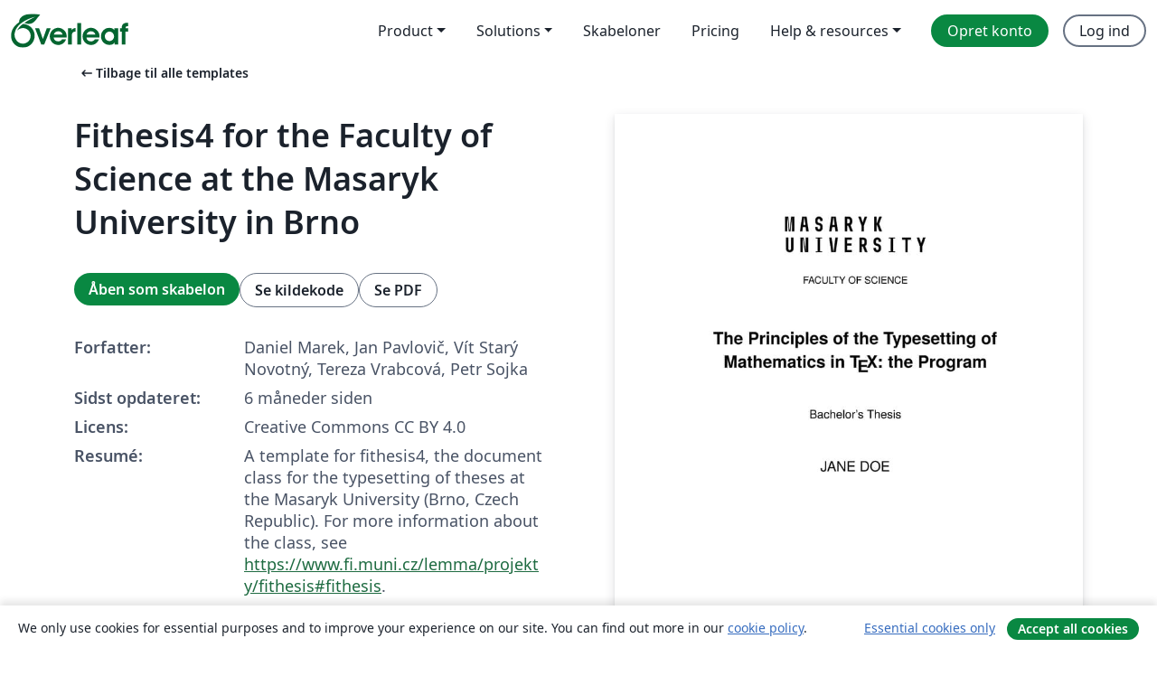

--- FILE ---
content_type: text/html; charset=utf-8
request_url: https://da.overleaf.com/latex/templates/fithesis4-for-the-faculty-of-science-at-the-masaryk-university-in-brno/dpmtxkbzsdmb
body_size: 21621
content:
<!DOCTYPE html><html lang="da"><head><title translate="no">Fithesis4 for the Faculty of Science at the Masaryk University in Brno - Overleaf, Online LaTeX-skriveprogram</title><meta name="twitter:title" content="Fithesis4 for the Faculty of Science at the Masaryk University in Brno"><meta name="og:title" content="Fithesis4 for the Faculty of Science at the Masaryk University in Brno"><meta name="description" content="A template for fithesis4, the document class for the typesetting of theses at the Masaryk University (Brno, Czech Republic). For more information about the c..."><meta itemprop="description" content="A template for fithesis4, the document class for the typesetting of theses at the Masaryk University (Brno, Czech Republic). For more information about the c..."><meta itemprop="image" content="https://writelatex.s3.amazonaws.com/published_ver/45987.jpeg?X-Amz-Expires=14400&amp;X-Amz-Date=20260129T031834Z&amp;X-Amz-Algorithm=AWS4-HMAC-SHA256&amp;X-Amz-Credential=AKIAWJBOALPNFPV7PVH5/20260129/us-east-1/s3/aws4_request&amp;X-Amz-SignedHeaders=host&amp;X-Amz-Signature=97f97eb73a0286a8cb1e05ebac32d97fcc63fee440319bc1712df67264042b74"><meta name="image" content="https://writelatex.s3.amazonaws.com/published_ver/45987.jpeg?X-Amz-Expires=14400&amp;X-Amz-Date=20260129T031834Z&amp;X-Amz-Algorithm=AWS4-HMAC-SHA256&amp;X-Amz-Credential=AKIAWJBOALPNFPV7PVH5/20260129/us-east-1/s3/aws4_request&amp;X-Amz-SignedHeaders=host&amp;X-Amz-Signature=97f97eb73a0286a8cb1e05ebac32d97fcc63fee440319bc1712df67264042b74"><meta itemprop="name" content="Overleaf, the Online LaTeX Editor"><meta name="twitter:card" content="summary"><meta name="twitter:site" content="@overleaf"><meta name="twitter:description" content="Et online LaTeX-skriveprogram, der er let at bruge. Ingen installation, live samarbejde, versionskontrol, flere hundrede LaTeX-skabeloner, og meget mere."><meta name="twitter:image" content="https://cdn.overleaf.com/img/ol-brand/overleaf_og_logo.png"><meta property="fb:app_id" content="400474170024644"><meta property="og:description" content="Et online LaTeX-skriveprogram, der er let at bruge. Ingen installation, live samarbejde, versionskontrol, flere hundrede LaTeX-skabeloner, og meget mere."><meta property="og:image" content="https://cdn.overleaf.com/img/ol-brand/overleaf_og_logo.png"><meta property="og:type" content="website"><meta name="viewport" content="width=device-width, initial-scale=1.0, user-scalable=yes"><link rel="icon" sizes="32x32" href="https://cdn.overleaf.com/favicon-32x32.png"><link rel="icon" sizes="16x16" href="https://cdn.overleaf.com/favicon-16x16.png"><link rel="icon" href="https://cdn.overleaf.com/favicon.svg" type="image/svg+xml"><link rel="apple-touch-icon" href="https://cdn.overleaf.com/apple-touch-icon.png"><link rel="mask-icon" href="https://cdn.overleaf.com/mask-favicon.svg" color="#046530"><link rel="canonical" href="https://da.overleaf.com/latex/templates/fithesis4-for-the-faculty-of-science-at-the-masaryk-university-in-brno/dpmtxkbzsdmb"><link rel="manifest" href="https://cdn.overleaf.com/web.sitemanifest"><link rel="stylesheet" href="https://cdn.overleaf.com/stylesheets/main-style-b21ed8b154ab14d3b70e.css" id="main-stylesheet"><link rel="alternate" href="https://www.overleaf.com/latex/templates/fithesis4-for-the-faculty-of-science-at-the-masaryk-university-in-brno/dpmtxkbzsdmb" hreflang="en"><link rel="alternate" href="https://cs.overleaf.com/latex/templates/fithesis4-for-the-faculty-of-science-at-the-masaryk-university-in-brno/dpmtxkbzsdmb" hreflang="cs"><link rel="alternate" href="https://es.overleaf.com/latex/templates/fithesis4-for-the-faculty-of-science-at-the-masaryk-university-in-brno/dpmtxkbzsdmb" hreflang="es"><link rel="alternate" href="https://pt.overleaf.com/latex/templates/fithesis4-for-the-faculty-of-science-at-the-masaryk-university-in-brno/dpmtxkbzsdmb" hreflang="pt"><link rel="alternate" href="https://fr.overleaf.com/latex/templates/fithesis4-for-the-faculty-of-science-at-the-masaryk-university-in-brno/dpmtxkbzsdmb" hreflang="fr"><link rel="alternate" href="https://de.overleaf.com/latex/templates/fithesis4-for-the-faculty-of-science-at-the-masaryk-university-in-brno/dpmtxkbzsdmb" hreflang="de"><link rel="alternate" href="https://sv.overleaf.com/latex/templates/fithesis4-for-the-faculty-of-science-at-the-masaryk-university-in-brno/dpmtxkbzsdmb" hreflang="sv"><link rel="alternate" href="https://tr.overleaf.com/latex/templates/fithesis4-for-the-faculty-of-science-at-the-masaryk-university-in-brno/dpmtxkbzsdmb" hreflang="tr"><link rel="alternate" href="https://it.overleaf.com/latex/templates/fithesis4-for-the-faculty-of-science-at-the-masaryk-university-in-brno/dpmtxkbzsdmb" hreflang="it"><link rel="alternate" href="https://cn.overleaf.com/latex/templates/fithesis4-for-the-faculty-of-science-at-the-masaryk-university-in-brno/dpmtxkbzsdmb" hreflang="zh-CN"><link rel="alternate" href="https://no.overleaf.com/latex/templates/fithesis4-for-the-faculty-of-science-at-the-masaryk-university-in-brno/dpmtxkbzsdmb" hreflang="no"><link rel="alternate" href="https://ru.overleaf.com/latex/templates/fithesis4-for-the-faculty-of-science-at-the-masaryk-university-in-brno/dpmtxkbzsdmb" hreflang="ru"><link rel="alternate" href="https://da.overleaf.com/latex/templates/fithesis4-for-the-faculty-of-science-at-the-masaryk-university-in-brno/dpmtxkbzsdmb" hreflang="da"><link rel="alternate" href="https://ko.overleaf.com/latex/templates/fithesis4-for-the-faculty-of-science-at-the-masaryk-university-in-brno/dpmtxkbzsdmb" hreflang="ko"><link rel="alternate" href="https://ja.overleaf.com/latex/templates/fithesis4-for-the-faculty-of-science-at-the-masaryk-university-in-brno/dpmtxkbzsdmb" hreflang="ja"><link rel="preload" href="https://cdn.overleaf.com/js/da-json-20e972ce8becbb2c5976.js" as="script" nonce="vbWy2yWQGEI5yshMWxq9gA=="><script type="text/javascript" nonce="vbWy2yWQGEI5yshMWxq9gA==" id="ga-loader" data-ga-token="UA-112092690-1" data-ga-token-v4="G-RV4YBCCCWJ" data-cookie-domain=".overleaf.com" data-session-analytics-id="5cd5f2d3-f5cc-4946-9756-f202f1eab1f9">var gaSettings = document.querySelector('#ga-loader').dataset;
var gaid = gaSettings.gaTokenV4;
var gaToken = gaSettings.gaToken;
var cookieDomain = gaSettings.cookieDomain;
var sessionAnalyticsId = gaSettings.sessionAnalyticsId;
if(gaid) {
    var additionalGaConfig = sessionAnalyticsId ? { 'user_id': sessionAnalyticsId } : {};
    window.dataLayer = window.dataLayer || [];
    function gtag(){
        dataLayer.push(arguments);
    }
    gtag('js', new Date());
    gtag('config', gaid, { 'anonymize_ip': true, ...additionalGaConfig });
}
if (gaToken) {
    window.ga = window.ga || function () {
        (window.ga.q = window.ga.q || []).push(arguments);
    }, window.ga.l = 1 * new Date();
}
var loadGA = window.olLoadGA = function() {
    if (gaid) {
        var s = document.createElement('script');
        s.setAttribute('async', 'async');
        s.setAttribute('src', 'https://www.googletagmanager.com/gtag/js?id=' + gaid);
        document.querySelector('head').append(s);
    } 
    if (gaToken) {
        (function(i,s,o,g,r,a,m){i['GoogleAnalyticsObject']=r;i[r]=i[r]||function(){
        (i[r].q=i[r].q||[]).push(arguments)},i[r].l=1*new Date();a=s.createElement(o),
        m=s.getElementsByTagName(o)[0];a.async=1;a.src=g;m.parentNode.insertBefore(a,m)
        })(window,document,'script','//www.google-analytics.com/analytics.js','ga');
        ga('create', gaToken, cookieDomain.replace(/^\./, ""));
        ga('set', 'anonymizeIp', true);
        if (sessionAnalyticsId) {
            ga('set', 'userId', sessionAnalyticsId);
        }
        ga('send', 'pageview');
    }
};
// Check if consent given (features/cookie-banner)
var oaCookie = document.cookie.split('; ').find(function(cookie) {
    return cookie.startsWith('oa=');
});
if(oaCookie) {
    var oaCookieValue = oaCookie.split('=')[1];
    if(oaCookieValue === '1') {
        loadGA();
    }
}
</script><meta name="ol-csrfToken" content="9kTPKpoU-aKlAoIjLqMmG2SUrIZ5W-oLUa1I"><meta name="ol-baseAssetPath" content="https://cdn.overleaf.com/"><meta name="ol-mathJaxPath" content="/js/libs/mathjax-3.2.2/es5/tex-svg-full.js"><meta name="ol-dictionariesRoot" content="/js/dictionaries/0.0.3/"><meta name="ol-usersEmail" content=""><meta name="ol-ab" data-type="json" content="{}"><meta name="ol-user_id"><meta name="ol-i18n" data-type="json" content="{&quot;currentLangCode&quot;:&quot;da&quot;}"><meta name="ol-ExposedSettings" data-type="json" content="{&quot;isOverleaf&quot;:true,&quot;appName&quot;:&quot;Overleaf&quot;,&quot;adminEmail&quot;:&quot;support@overleaf.com&quot;,&quot;dropboxAppName&quot;:&quot;Overleaf&quot;,&quot;ieeeBrandId&quot;:15,&quot;hasAffiliationsFeature&quot;:true,&quot;hasSamlFeature&quot;:true,&quot;samlInitPath&quot;:&quot;/saml/ukamf/init&quot;,&quot;hasLinkUrlFeature&quot;:true,&quot;hasLinkedProjectFileFeature&quot;:true,&quot;hasLinkedProjectOutputFileFeature&quot;:true,&quot;siteUrl&quot;:&quot;https://www.overleaf.com&quot;,&quot;emailConfirmationDisabled&quot;:false,&quot;maxEntitiesPerProject&quot;:2000,&quot;maxUploadSize&quot;:52428800,&quot;projectUploadTimeout&quot;:120000,&quot;recaptchaSiteKey&quot;:&quot;6LebiTwUAAAAAMuPyjA4pDA4jxPxPe2K9_ndL74Q&quot;,&quot;recaptchaDisabled&quot;:{&quot;invite&quot;:true,&quot;login&quot;:false,&quot;passwordReset&quot;:false,&quot;register&quot;:false,&quot;addEmail&quot;:false},&quot;textExtensions&quot;:[&quot;tex&quot;,&quot;latex&quot;,&quot;sty&quot;,&quot;cls&quot;,&quot;bst&quot;,&quot;bib&quot;,&quot;bibtex&quot;,&quot;txt&quot;,&quot;tikz&quot;,&quot;mtx&quot;,&quot;rtex&quot;,&quot;md&quot;,&quot;asy&quot;,&quot;lbx&quot;,&quot;bbx&quot;,&quot;cbx&quot;,&quot;m&quot;,&quot;lco&quot;,&quot;dtx&quot;,&quot;ins&quot;,&quot;ist&quot;,&quot;def&quot;,&quot;clo&quot;,&quot;ldf&quot;,&quot;rmd&quot;,&quot;lua&quot;,&quot;gv&quot;,&quot;mf&quot;,&quot;yml&quot;,&quot;yaml&quot;,&quot;lhs&quot;,&quot;mk&quot;,&quot;xmpdata&quot;,&quot;cfg&quot;,&quot;rnw&quot;,&quot;ltx&quot;,&quot;inc&quot;],&quot;editableFilenames&quot;:[&quot;latexmkrc&quot;,&quot;.latexmkrc&quot;,&quot;makefile&quot;,&quot;gnumakefile&quot;],&quot;validRootDocExtensions&quot;:[&quot;tex&quot;,&quot;Rtex&quot;,&quot;ltx&quot;,&quot;Rnw&quot;],&quot;fileIgnorePattern&quot;:&quot;**/{{__MACOSX,.git,.texpadtmp,.R}{,/**},.!(latexmkrc),*.{dvi,aux,log,toc,out,pdfsync,synctex,synctex(busy),fdb_latexmk,fls,nlo,ind,glo,gls,glg,bbl,blg,doc,docx,gz,swp}}&quot;,&quot;sentryAllowedOriginRegex&quot;:&quot;^(https://[a-z]+\\\\.overleaf.com|https://cdn.overleaf.com|https://compiles.overleafusercontent.com)/&quot;,&quot;sentryDsn&quot;:&quot;https://4f0989f11cb54142a5c3d98b421b930a@app.getsentry.com/34706&quot;,&quot;sentryEnvironment&quot;:&quot;production&quot;,&quot;sentryRelease&quot;:&quot;fcdbeb0cec928ed90ce17cc7badafaaac273db8b&quot;,&quot;hotjarId&quot;:&quot;5148484&quot;,&quot;hotjarVersion&quot;:&quot;6&quot;,&quot;enableSubscriptions&quot;:true,&quot;gaToken&quot;:&quot;UA-112092690-1&quot;,&quot;gaTokenV4&quot;:&quot;G-RV4YBCCCWJ&quot;,&quot;propensityId&quot;:&quot;propensity-001384&quot;,&quot;cookieDomain&quot;:&quot;.overleaf.com&quot;,&quot;templateLinks&quot;:[{&quot;name&quot;:&quot;Journal articles&quot;,&quot;url&quot;:&quot;/gallery/tagged/academic-journal&quot;,&quot;trackingKey&quot;:&quot;academic-journal&quot;},{&quot;name&quot;:&quot;Books&quot;,&quot;url&quot;:&quot;/gallery/tagged/book&quot;,&quot;trackingKey&quot;:&quot;book&quot;},{&quot;name&quot;:&quot;Formal letters&quot;,&quot;url&quot;:&quot;/gallery/tagged/formal-letter&quot;,&quot;trackingKey&quot;:&quot;formal-letter&quot;},{&quot;name&quot;:&quot;Assignments&quot;,&quot;url&quot;:&quot;/gallery/tagged/homework&quot;,&quot;trackingKey&quot;:&quot;homework-assignment&quot;},{&quot;name&quot;:&quot;Posters&quot;,&quot;url&quot;:&quot;/gallery/tagged/poster&quot;,&quot;trackingKey&quot;:&quot;poster&quot;},{&quot;name&quot;:&quot;Presentations&quot;,&quot;url&quot;:&quot;/gallery/tagged/presentation&quot;,&quot;trackingKey&quot;:&quot;presentation&quot;},{&quot;name&quot;:&quot;Reports&quot;,&quot;url&quot;:&quot;/gallery/tagged/report&quot;,&quot;trackingKey&quot;:&quot;lab-report&quot;},{&quot;name&quot;:&quot;CVs and résumés&quot;,&quot;url&quot;:&quot;/gallery/tagged/cv&quot;,&quot;trackingKey&quot;:&quot;cv&quot;},{&quot;name&quot;:&quot;Theses&quot;,&quot;url&quot;:&quot;/gallery/tagged/thesis&quot;,&quot;trackingKey&quot;:&quot;thesis&quot;},{&quot;name&quot;:&quot;view_all&quot;,&quot;url&quot;:&quot;/latex/templates&quot;,&quot;trackingKey&quot;:&quot;view-all&quot;}],&quot;labsEnabled&quot;:true,&quot;wikiEnabled&quot;:true,&quot;templatesEnabled&quot;:true,&quot;cioWriteKey&quot;:&quot;2530db5896ec00db632a&quot;,&quot;cioSiteId&quot;:&quot;6420c27bb72163938e7d&quot;,&quot;linkedInInsightsPartnerId&quot;:&quot;7472905&quot;}"><meta name="ol-splitTestVariants" data-type="json" content="{&quot;hotjar-marketing&quot;:&quot;default&quot;}"><meta name="ol-splitTestInfo" data-type="json" content="{&quot;hotjar-marketing&quot;:{&quot;phase&quot;:&quot;release&quot;,&quot;badgeInfo&quot;:{&quot;tooltipText&quot;:&quot;&quot;,&quot;url&quot;:&quot;&quot;}}}"><meta name="ol-algolia" data-type="json" content="{&quot;appId&quot;:&quot;SK53GL4JLY&quot;,&quot;apiKey&quot;:&quot;9ac63d917afab223adbd2cd09ad0eb17&quot;,&quot;indexes&quot;:{&quot;wiki&quot;:&quot;learn-wiki&quot;,&quot;gallery&quot;:&quot;gallery-production&quot;}}"><meta name="ol-isManagedAccount" data-type="boolean"><meta name="ol-shouldLoadHotjar" data-type="boolean"></head><body class="website-redesign" data-theme="default"><a class="skip-to-content" href="#main-content">Spring til indhold</a><nav class="navbar navbar-default navbar-main navbar-expand-lg website-redesign-navbar" aria-label="Primary"><div class="container-fluid navbar-container"><div class="navbar-header"><a class="navbar-brand" href="/" aria-label="Overleaf"><div class="navbar-logo"></div></a></div><button class="navbar-toggler collapsed" id="navbar-toggle-btn" type="button" data-bs-toggle="collapse" data-bs-target="#navbar-main-collapse" aria-controls="navbar-main-collapse" aria-expanded="false" aria-label="Toggle Navigation"><span class="material-symbols" aria-hidden="true" translate="no">menu</span></button><div class="navbar-collapse collapse" id="navbar-main-collapse"><ul class="nav navbar-nav navbar-right ms-auto" role="menubar"><!-- loop over header_extras--><li class="dropdown subdued" role="none"><button class="dropdown-toggle" aria-haspopup="true" aria-expanded="false" data-bs-toggle="dropdown" role="menuitem" event-tracking="menu-expand" event-tracking-mb="true" event-tracking-trigger="click" event-segmentation="{&quot;item&quot;:&quot;product&quot;,&quot;location&quot;:&quot;top-menu&quot;}">Product</button><ul class="dropdown-menu dropdown-menu-end" role="menu"><li role="none"><a class="dropdown-item" role="menuitem" href="/about/features-overview" event-tracking="menu-click" event-tracking-mb="true" event-tracking-trigger="click" event-segmentation='{"item":"premium-features","location":"top-menu"}'>Funktioner</a></li><li role="none"><a class="dropdown-item" role="menuitem" href="/about/ai-features" event-tracking="menu-click" event-tracking-mb="true" event-tracking-trigger="click" event-segmentation='{"item":"ai-features","location":"top-menu"}'>AI</a></li></ul></li><li class="dropdown subdued" role="none"><button class="dropdown-toggle" aria-haspopup="true" aria-expanded="false" data-bs-toggle="dropdown" role="menuitem" event-tracking="menu-expand" event-tracking-mb="true" event-tracking-trigger="click" event-segmentation="{&quot;item&quot;:&quot;solutions&quot;,&quot;location&quot;:&quot;top-menu&quot;}">Solutions</button><ul class="dropdown-menu dropdown-menu-end" role="menu"><li role="none"><a class="dropdown-item" role="menuitem" href="/for/enterprises" event-tracking="menu-click" event-tracking-mb="true" event-tracking-trigger="click" event-segmentation='{"item":"enterprises","location":"top-menu"}'>For virksomheder</a></li><li role="none"><a class="dropdown-item" role="menuitem" href="/for/universities" event-tracking="menu-click" event-tracking-mb="true" event-tracking-trigger="click" event-segmentation='{"item":"universities","location":"top-menu"}'>For universiteter</a></li><li role="none"><a class="dropdown-item" role="menuitem" href="/for/government" event-tracking="menu-click" event-tracking-mb="true" event-tracking-trigger="click" event-segmentation='{"item":"government","location":"top-menu"}'>For det offentlige</a></li><li role="none"><a class="dropdown-item" role="menuitem" href="/for/publishers" event-tracking="menu-click" event-tracking-mb="true" event-tracking-trigger="click" event-segmentation='{"item":"publishers","location":"top-menu"}'>For forlag</a></li><li role="none"><a class="dropdown-item" role="menuitem" href="/about/customer-stories" event-tracking="menu-click" event-tracking-mb="true" event-tracking-trigger="click" event-segmentation='{"item":"customer-stories","location":"top-menu"}'>Customer stories</a></li></ul></li><li class="subdued" role="none"><a class="nav-link subdued" role="menuitem" href="/latex/templates" event-tracking="menu-click" event-tracking-mb="true" event-tracking-trigger="click" event-segmentation='{"item":"templates","location":"top-menu"}'>Skabeloner</a></li><li class="subdued" role="none"><a class="nav-link subdued" role="menuitem" href="/user/subscription/plans" event-tracking="menu-click" event-tracking-mb="true" event-tracking-trigger="click" event-segmentation='{"item":"pricing","location":"top-menu"}'>Pricing</a></li><li class="dropdown subdued nav-item-help" role="none"><button class="dropdown-toggle" aria-haspopup="true" aria-expanded="false" data-bs-toggle="dropdown" role="menuitem" event-tracking="menu-expand" event-tracking-mb="true" event-tracking-trigger="click" event-segmentation="{&quot;item&quot;:&quot;help-and-resources&quot;,&quot;location&quot;:&quot;top-menu&quot;}">Help & resources</button><ul class="dropdown-menu dropdown-menu-end" role="menu"><li role="none"><a class="dropdown-item" role="menuitem" href="/learn" event-tracking="menu-click" event-tracking-mb="true" event-tracking-trigger="click" event-segmentation='{"item":"learn","location":"top-menu"}'>Dokumentation</a></li><li role="none"><a class="dropdown-item" role="menuitem" href="/for/community/resources" event-tracking="menu-click" event-tracking-mb="true" event-tracking-trigger="click" event-segmentation='{"item":"help-guides","location":"top-menu"}'>Help guides</a></li><li role="none"><a class="dropdown-item" role="menuitem" href="/about/why-latex" event-tracking="menu-click" event-tracking-mb="true" event-tracking-trigger="click" event-segmentation='{"item":"why-latex","location":"top-menu"}'>Hvorfor LaTeX?</a></li><li role="none"><a class="dropdown-item" role="menuitem" href="/blog" event-tracking="menu-click" event-tracking-mb="true" event-tracking-trigger="click" event-segmentation='{"item":"blog","location":"top-menu"}'>Blog</a></li><li role="none"><a class="dropdown-item" role="menuitem" data-ol-open-contact-form-modal="contact-us" data-bs-target="#contactUsModal" href data-bs-toggle="modal" event-tracking="menu-click" event-tracking-mb="true" event-tracking-trigger="click" event-segmentation='{"item":"contact","location":"top-menu"}'><span>Kontakt os</span></a></li></ul></li><!-- logged out--><!-- register link--><li class="primary" role="none"><a class="nav-link" role="menuitem" href="/register" event-tracking="menu-click" event-tracking-action="clicked" event-tracking-trigger="click" event-tracking-mb="true" event-segmentation='{"page":"/latex/templates/fithesis4-for-the-faculty-of-science-at-the-masaryk-university-in-brno/dpmtxkbzsdmb","item":"register","location":"top-menu"}'>Opret konto</a></li><!-- login link--><li role="none"><a class="nav-link" role="menuitem" href="/login" event-tracking="menu-click" event-tracking-action="clicked" event-tracking-trigger="click" event-tracking-mb="true" event-segmentation='{"page":"/latex/templates/fithesis4-for-the-faculty-of-science-at-the-masaryk-university-in-brno/dpmtxkbzsdmb","item":"login","location":"top-menu"}'>Log ind</a></li><!-- projects link and account menu--></ul></div></div></nav><main class="gallery content content-page" id="main-content"><div class="container"><div class="row previous-page-link-container"><div class="col-lg-6"><a class="previous-page-link" href="/latex/templates"><span class="material-symbols material-symbols-rounded" aria-hidden="true" translate="no">arrow_left_alt</span>Tilbage til alle templates</a></div></div><div class="row"><div class="col-md-6 template-item-left-section"><div class="row"><div class="col-md-12"><div class="gallery-item-title"><h1 class="h2">Fithesis4 for the Faculty of Science at the Masaryk University in Brno</h1></div></div></div><div class="row cta-links-container"><div class="col-md-12 cta-links"><a class="btn btn-primary cta-link" href="/project/new/template/45987?id=3743022&amp;latexEngine=pdflatex&amp;mainFile=sci-pdflatex.tex&amp;templateName=Fithesis4+for+the+Faculty+of+Science+at+the+Masaryk+University+in+Brno&amp;texImage=texlive-full%3A2024.1" event-tracking-mb="true" event-tracking="gallery-open-template" event-tracking-trigger="click">Åben som skabelon</a><button class="btn btn-secondary cta-link" data-bs-toggle="modal" data-bs-target="#modalViewSource" event-tracking-mb="true" event-tracking="gallery-view-source" event-tracking-trigger="click">Se kildekode</button><a class="btn btn-secondary cta-link" href="/latex/templates/fithesis4-for-the-faculty-of-science-at-the-masaryk-university-in-brno/dpmtxkbzsdmb.pdf" target="_blank" event-tracking-mb="true" event-tracking="gallery-download-pdf" event-tracking-trigger="click">Se PDF</a></div></div><div class="template-details-container"><div class="template-detail"><div><b>Forfatter:</b></div><div>Daniel Marek, Jan Pavlovič, Vít Starý Novotný, Tereza Vrabcová, Petr Sojka</div></div><div class="template-detail"><div><b>Sidst opdateret:</b></div><div><span data-bs-toggle="tooltip" data-bs-placement="bottom" data-timestamp-for-title="1754943602">6 måneder siden</span></div></div><div class="template-detail"><div><b>Licens:</b></div><div>Creative Commons CC BY 4.0</div></div><div class="template-detail"><div><b>Resumé:</b></div><div class="gallery-abstract" data-ol-mathjax><p>A template for fithesis4, the document class for the typesetting of theses at the Masaryk University (Brno, Czech Republic). For more information about the class, see <a href="https://www.fi.muni.cz/lemma/projekty/fithesis#fithesis" rel="nofollow">https://www.fi.muni.cz/lemma/projekty/fithesis#fithesis</a>.</p></div></div><div class="template-detail tags"><div><b>Tags:</b></div><div><div class="badge-link-list"><a class="badge-link badge-link-light" href="/gallery/tagged/university"><span class="badge text-dark bg-light"><span class="badge-content" data-badge-tooltip data-bs-placement="bottom" data-bs-title="University">University</span></span></a><a class="badge-link badge-link-light" href="/gallery/tagged/thesis"><span class="badge text-dark bg-light"><span class="badge-content" data-badge-tooltip data-bs-placement="bottom" data-bs-title="Theses">Theses</span></span></a><a class="badge-link badge-link-light" href="/gallery/tagged/muni"><span class="badge text-dark bg-light"><span class="badge-content" data-badge-tooltip data-bs-placement="bottom" data-bs-title="Masaryk University">Masaryk University</span></span></a></div></div></div></div></div><div class="col-md-6 template-item-right-section"><div class="entry"><div class="row"><div class="col-md-12"><div class="gallery-large-pdf-preview"><img src="https://writelatex.s3.amazonaws.com/published_ver/45987.jpeg?X-Amz-Expires=14400&amp;X-Amz-Date=20260129T031834Z&amp;X-Amz-Algorithm=AWS4-HMAC-SHA256&amp;X-Amz-Credential=AKIAWJBOALPNFPV7PVH5/20260129/us-east-1/s3/aws4_request&amp;X-Amz-SignedHeaders=host&amp;X-Amz-Signature=97f97eb73a0286a8cb1e05ebac32d97fcc63fee440319bc1712df67264042b74" alt="Fithesis4 for the Faculty of Science at the Masaryk University in Brno"></div></div></div></div></div></div><div class="row section-row"><div class="col-md-12"><div class="begin-now-card"><div class="card card-pattern"><div class="card-body"><p class="dm-mono"><span class="font-size-display-xs"><span class="text-purple-bright">\begin</span><wbr><span class="text-green-bright">{</span><span>now</span><span class="text-green-bright">}</span></span></p><p>Discover why over 25 million people worldwide trust Overleaf with their work.</p><p class="card-links"><a class="btn btn-primary card-link" href="/register">Opret gratis konto</a><a class="btn card-link btn-secondary" href="/user/subscription/plans">Udforsk alle abonnementer</a></p></div></div></div></div></div></div></main><div class="modal fade" id="modalViewSource" tabindex="-1" role="dialog" aria-labelledby="modalViewSourceTitle" aria-hidden="true"><div class="modal-dialog" role="document"><div class="modal-content"><div class="modal-header"><h3 class="modal-title" id="modalViewSourceTitle">Kilde</h3><button class="btn-close" type="button" data-bs-dismiss="modal" aria-label="Close"></button></div><div class="modal-body"><pre><code>%%%%%%%%%%%%%%%%%%%%%%%%%%%%%%%%%%%%%%%%%%%%%%%%%%%%%%%%%%%%%%%%%%%%
%% I, the copyright holder of this work, release this work into the
%% public domain. This applies worldwide. In some countries this may
%% not be legally possible; if so: I grant anyone the right to use
%% this work for any purpose, without any conditions, unless such
%% conditions are required by law.
%%%%%%%%%%%%%%%%%%%%%%%%%%%%%%%%%%%%%%%%%%%%%%%%%%%%%%%%%%%%%%%%%%%%

\documentclass[
  digital,     %% The `digital` option enables the default options for the
               %% digital version of a document. Replace with `printed`
               %% to enable the default options for the printed version
               %% of a document.
%%  color,       %% Uncomment these lines (by removing the %% at the
%%               %% beginning) to use color in the printed version of your
%%               %% document
  twoside,     %% The `twoside` option enables double-sided typesetting.
               %% Use at least 120 g/m² paper to prevent show-through.
               %% Replace with `oneside` to use one-sided typesetting;
               %% use only if you don’t have access to a double-sided
               %% printer, or if one-sided typesetting is a formal
               %% requirement at your faculty.
  lof,         %% The `lof` option prints the List of Figures. Replace
               %% with `nolof` to hide the List of Figures.
  lot,         %% The `lot` option prints the List of Tables. Replace
               %% with `nolot` to hide the List of Tables.
]{fithesis4}
%% The following section sets up the locales used in the thesis.
\usepackage[resetfonts]{cmap} %% We need to load the T2A font encoding
\usepackage[T1,T2A]{fontenc}  %% to use the Cyrillic fonts with Russian texts.
\usepackage[
  main=english, %% By using `czech` or `slovak` as the main locale
                %% instead of `english`, you can typeset the thesis
                %% in either Czech or Slovak, respectively.
  english, german, czech, slovak %% The additional keys allow
]{babel}        %% foreign texts to be typeset as follows:
%%
%%   \begin{otherlanguage}{german}  ... \end{otherlanguage}
%%   \begin{otherlanguage}{czech}   ... \end{otherlanguage}
%%   \begin{otherlanguage}{slovak}  ... \end{otherlanguage}
%%
%%
%% The following section sets up the metadata of the thesis.
\thesissetup{
    date            = \the\year/\the\month/\the\day,
    university      = mu,
    faculty         = sci,
    department      = Department of Mathematics and
                      Statistics,
    programme       = Mathematics,
    field           = Financial and Insurance Mathematics,
%%    field           = {},  %% Uncomment these lines (by removing the %%
%%                           %% at the beginning) to hide the field of
%%                           %% study in the Bibliographic Record.
    type            = bc,
    author          = Jane Doe,
    gender          = f,
    advisor         = {Prof. RNDr. John Smith, CSc.},
    title           = The Principles of the Typesetting of
                      Mathematics in TeX: the Program,
    TeXtitle        = The Principles of the Typesetting of
                      Mathematics in \TeX: the Program,
    keywords        = {keyword1, keyword2, ...},
    TeXkeywords     = {keyword1, keyword2, \ldots},
    abstract      = {%
      This is the abstract of my thesis, which can

      span multiple paragraphs.
    },
    thanks        = {%
      These are the acknowledgements for my thesis, which can

      span multiple paragraphs.
    },
    bib           = example.bib,
    %% The following keys are only useful, when you're using a
    %% locale other than English. You can safely omit them in an
    %% English thesis.
    programmeEn     = Mathematics,
    fieldEn         = Financial and Insurance Mathematics,
%%    fieldEn         = {},  %% Uncomment these lines (by removing the %%
%%                           %% at the beginning) to hide the field of
%%                           %% study in the Bibliographic Record.
    departmentEn    = Department of Mathematics and
              Statistics,
    titleEn         = The Principles of the Typesetting of
                      Mathematics in TeX: the Program,
    TeXtitleEn      = The Principles of the Typesetting of
                      Mathematics in \TeX: the Program,
    keywordsEn      = {keyword1, keyword2, ...},
    TeXkeywordsEn   = {keyword1, keyword2, \ldots},
    abstractEn      = {%
      This is the abstract of my thesis, which can

      span multiple paragraphs.
    },
}
\usepackage{makeidx}      %% The `makeidx` package contains
\makeindex                %% helper commands for index typesetting.
%% These additional packages are used within the document:
\usepackage{paralist} %% Compact list environments
\usepackage{amsmath}  %% Mathematics
\usepackage{amsthm}
\usepackage{amsfonts}
\usepackage{url}      %% Hyperlinks
\usepackage{markdown} %% Lightweight markup
\usepackage{listings} %% Source code highlighting
\lstset{
  basicstyle      = \ttfamily,
  identifierstyle = \color{black},
  keywordstyle    = \color{blue},
  keywordstyle    = {[2]\color{cyan}},
  keywordstyle    = {[3]\color{olive}},
  stringstyle     = \color{teal},
  commentstyle    = \itshape\color{magenta},
  breaklines      = true,
}
\usepackage{floatrow} %% Putting captions above tables
\floatsetup[table]{capposition=top}
\usepackage[babel]{csquotes} %% Context-sensitive quotation marks
\begin{document}
%% The \chapter* command can be used to produce unnumbered chapters:
\chapter*{Introduction}
%% Unlike \chapter, \chapter* does not update the headings and does not
%% enter the chapter to the table of contents. I we want correct
%% headings and a table of contents entry, we must add them manually:
\markright{\textsc{Introduction}}
\addcontentsline{toc}{chapter}{Introduction}

Theses are rumoured to be \enquote{the capstones of education}, so
I decided to write one of my own. If all goes well, I will soon
have a diploma under my belt. Wish me luck!

\begin{otherlanguage}{czech}
Říká se, že závěrečné práce jsou \enquote{vyvrcholením studia}
a tak jsem se rozhodl jednu také napsat. Pokud vše půjde podle
plánu, odnesu si na konci semestru diplom. Držte mi palce!
\end{otherlanguage}

\begin{otherlanguage}{slovak}
Hovorí sa, že záverečné práce sú \enquote{vyvrcholením štúdia}
a tak som sa rozhodol jednu tiež napísať. Ak všetko pôjde podľa
plánu, odnesiem si na konci semestra diplom. Držte mi palce!
\end{otherlanguage}

\begin{otherlanguage}{german}
Man munkelt, dass die Dissertation \enquote{die Krönung der
Ausbildung} ist. Deshalb habe ich mich beschlossen meine eigene
zu schreiben. Wenn alles gut geht, bekomme ich bald ein Diplom.
Wünsch mir Glück!
\end{otherlanguage}

\chapter{Using lightweight markup}
\shorthandoff{-}
\begin{markdown}[
  citationNbsps,
  citations,
  definitionLists,
  fencedCode,
  hashEnumerators,
  inlineNotes,
  notes,
  pipeTables,
  rawAttribute,
  tableCaptions,
]

If you decide that `\LaTeX`{=tex} is too wordy for some parts of your
document, there are [packages](https://www.ctan.org/pkg/markdown
&quot;Markdown&quot;) that allow you to use more lightweight markup next
to it.

 ![logo](fithesis/logo/mu/fithesis-sci-color &quot;The old-style seal of
         the Faculty of Science&quot;)

| Right | Left | Default | Center |
|------:|:-----|---------|:------:|
|    12 | 12   | 12      |   12   |
|   123 | 123  | 123     |   123  |
|     1 | 1    | 1       |    1   |

: This is a table with different types of alignment.

This is a bullet list. Unlike numbered lists, bulleted lists
contain an **unordered** set of bullet points. When a bullet point
contains multiple paragraphs, the list is typeset as follows:

  * The first item of a bullet list

    that spans several paragraphs,
  * the second item of a bullet list,
  * the third item of a bullet list.

When none of the bullet points contains multiple paragraphs, the
list has a more compact form:

  * The first item of a bullet list,
  * the second item of a bullet list,
  * the third item of a bullet list.

Unlike a bulleted list, a numbered list implies chronology or
ordering of the bullet points. When a bullet point
contains multiple paragraphs, the list is typeset as follows:

  1. The first item of an ordered list

     that spans several paragraphs,
  2. the second item of an ordered list,
  3. the third item of an ordered list.
  #. If you are feeling lazy,
  #. you can use hash enumerators as well.

When none of the bullet points contains multiple paragraphs, the
list has a more compact form:

  6. The first item of an ordered list,
  7. the second item of an ordered list,
  8. the third item of an ordered list.

Definition lists are used to provide definitions of terms. When
a definition contains multiple paragraphs, the list is typeset
as follows:

Term 1

:   Definition 1

*Term 2*

:   Definition 2

        Some code, part of Definition 2

    Third paragraph of Definition 2.

When none of the bullet points contains multiple paragraphs, the
list has a more compact form:

Term 1
:   Definition 1
*Term 2*
:   Definition 2

Block quotations are used to include an excerpt from an external
document in way that visually clearly separates the excerpt from
the rest of the work:

&gt; This is the first level of quoting.
&gt;
&gt; &gt; This is nested blockquote.
&gt;
&gt; Back to the first level.

Footnotes are used to include additional information to the
document that are not necessary for the understanding of the main
text. Here is a footnote reference^[Here is the footnote.] and
another.[^longnote]

[^longnote]: Here's one with multiple blocks.

    Subsequent paragraphs are indented to show that they
belong to the previous footnote.

        Some code

    The whole paragraph can be indented, or just the first
    line.  In this way, multi-paragraph footnotes work like
    multi-paragraph list items.

Citations are used to provide bibliographical references to other
documents. This is a regular citation~[@borgman03, p. 123]. This is
an in-text citation: @borgman03. You can also cite several authors
at once using both regular~[see @borgman03, p. 123; @greenberg98,
sec.  3.2; and @thanh01] and in-text citations: @borgman03 [p.123;
@greenberg98, sec. 3.2; @thanh01].

Code blocks are used to include source code listings into the
document:

    #include &lt;stdio.h&gt;
    #include &lt;unistd.h&gt;
    #include &lt;sys/types.h&gt;
    #include &lt;sys/wait.h&gt;
    // This is a comment
    int main(int argc, char **argv)
    {
        while (--c &gt; 1 &amp;&amp; !fork());
        sleep(c = atoi(v[c]));
        printf(&quot;%d\n&quot;, c);
        wait(0);
        return 0;
    }

There is an alternative syntax for code blocks that allows you to
specify additional information, such as the language of the source
code. This information can be used for syntax highlighting:

``` sh
#!/bin/sh
fac() {
  if [ &quot;$1&quot; -leq 1 ]; then
    echo 1
  else
    echo $((&quot;$1&quot; * fac $((&quot;$1&quot; - 1))))
  fi
}
``````````````

~~~~~~ ruby
# Here's a way to empty an array.
joe = [ 'eggs.', 'some', 'break', 'to', 'Have' ]
print(joe.pop, &quot; &quot;) while joe.size &gt; 0
print &quot;\n&quot;
~~~~~~

\end{markdown}
\shorthandon{-}

\chapter{These are}
\section{the available}
\subsection{sectioning}
\subsubsection{commands.}
\paragraph{Paragraphs and}
\subparagraph{subparagraphs are available as well.}
Inside the text, you can also use unnumbered lists,
\begin{itemize}
  \item such as
  \item this one
  \begin{itemize}
    \item     and they can be nested as well.
    \item[&gt;&gt;] You can even turn the bullets into something fancier,
    \item[\S] if you so desire.
  \end{itemize}
\end{itemize}
Numbered lists are
\begin{enumerate}
  \item very
  \begin{enumerate}
    \item similar
  \end{enumerate}
\end{enumerate}
and so are description lists:
\begin{description}
  \item[Description list]
    A list of terms with a description of each term
\end{description}
The spacing of these lists is geared towards paragraphs of text.
For lists of words and phrases, the \textsf{paralist} package
offers commands
\begin{compactitem}
  \item that
  \begin{compactitem}
    \item are
    \begin{compactitem}
      \item better
      \begin{compactitem}
        \item suited
      \end{compactitem}
    \end{compactitem}
  \end{compactitem}
\end{compactitem}
\begin{compactenum}
  \item to
  \begin{compactenum}
    \item this
    \begin{compactenum}
      \item kind of
      \begin{compactenum}
        \item content.
      \end{compactenum}
    \end{compactenum}
  \end{compactenum}
\end{compactenum}
The \textsf{amsthm} package provides the commands necessary for the
typesetting of mathematical definitions, theorems, lemmas and
proofs.

%% We will define several mathematical sectioning commands.
\newtheorem{theorem}{Theorem}[section] %% The numbering of theorems
                               %% will be reset after each section.
\newtheorem{lemma}[theorem]{Lemma}         %% The numbering of lemmas
\newtheorem{corollary}[theorem]{Corollary} %% and corollaries will
                               %% share the counter with theorems.
\theoremstyle{definition}
\newtheorem{definition}{Definition}
\theoremstyle{remark}
\newtheorem*{remark}{Remark}

\begin{theorem}
  This is a theorem that offers a profound insight into the
  mathematical sectioning commands.
\end{theorem}
\begin{theorem}[Another theorem]
  This is another theorem. Unlike the first one, this theorem has
  been endowed with a name.
\end{theorem}
\begin{lemma}
  Let us suppose that $x^2+y^2=z^2$. Then
  \begin{equation}
    \biggl\langle u\biggm|\sum_{i=1}^nF(e_i,v)e_i\biggr\rangle
    =F\biggl(\sum_{i=1}^n\langle e_i|u\rangle e_i,v\biggr).
  \end{equation}
\end{lemma}
\begin{proof}
  $\nabla^2 f(x,y)=\frac{\partial^2f}{\partial x^2}+
   \frac{\partial^2f}{\partial y^2}$.
\end{proof}
\begin{corollary}
  This is a corollary.
\end{corollary}
\begin{remark}
  This is a remark.
\end{remark}

\chapter{Floats and references}
\begin{figure}
  \begin{center}
    %% PNG and JPG images can be inserted into the document as well,
    %% but their resolution needs to be adequate. The minimum is
    %% about 100 pixels per 1 centimeter or 300 pixels per 1 inch.
    %% That means that a JPG or PNG image typeset at 4 × 4 cm should
    %% be 400 × 400 px large at the bare minimum.
    %%
    %% The optimum is about 250 pixels per 1 centimeter or 600
    %% pixels per 1 inch. That means that a JPG or PNG image typeset
    %% at 4 × 4 cm should be 1000 × 1000 px large or larger.
    \includegraphics[width=6.3cm]{fithesis/logo/mu/fithesis-base-english-color}
  \end{center}
  \caption{The logo of the Masaryk University at 6.3\,cm}
  \label{fig:mulogo1}
\end{figure}

\begin{figure}
  \begin{center}
    \begin{minipage}{.5\textwidth}
      \includegraphics[width=\textwidth]{fithesis/logo/mu/fithesis-base-english-color}
    \end{minipage}
    \hfill  % Fill the horizontal space between the images
    \begin{minipage}{.33\textwidth}
      \includegraphics[width=\textwidth]{fithesis/logo/mu/fithesis-base-english-color} \\[1em]
      \includegraphics[width=\textwidth]{fithesis/logo/mu/fithesis-base-english-color}
    \end{minipage}
  \end{center}
\caption{The logo of the Masaryk University at $\frac12$ and
    $\frac13$ of text width}
  \label{fig:mulogo2}
\end{figure}

\begin{table}
  \begin{tabularx}{\textwidth}{lllX}
    \toprule
    Day &amp; Min Temp &amp; Max Temp &amp; Summary \\
    \midrule
    Monday &amp; $13^{\circ}\mathrm{C}$ &amp; $21^\circ\mathrm{C}$ &amp; A
    clear day with low wind and no adverse current advisories. \\
    Tuesday &amp; $11^{\circ}\mathrm{C}$ &amp; $17^\circ\mathrm{C}$ &amp; A
    trough of low pressure will come from the northwest. \\
    Wednesday &amp; $10^{\circ}\mathrm{C}$ &amp;
    $21^\circ\mathrm{C}$ &amp; Rain will spread to all parts during the
    morning. \\
    \bottomrule
  \end{tabularx}
  \caption{A weather forecast}
  \label{tab:weather}
\end{table}

The logo of the Masaryk University is shown in Figure \ref{fig:mulogo1} and
Figure \ref{fig:mulogo2} at pages \pageref{fig:mulogo1} and
\pageref{fig:mulogo2}. The weather forecast is shown in Table
\ref{tab:weather} at page \pageref{tab:weather}. The following
chapter is Chapter \ref{chap:matheq} and starts at page
\pageref{chap:matheq}.  Items \ref{item:star1}, \ref{item:star2},
and \ref{item:star3} are starred in the following list:
\begin{compactenum}
  \item some text
  \item some other text
  \item $\star$ \label{item:star1}
  \begin{compactenum}
    \item some text
    \item $\star$ \label{item:star2}
    \item some other text
    \begin{compactenum}
      \item some text
      \item some other text
      \item yet another piece of text
      \item $\star$ \label{item:star3}
    \end{compactenum}
    \item yet another piece of text
  \end{compactenum}
  \item yet another piece of text
\end{compactenum}
If your reference points to a place that has not yet been typeset,
the \verb&quot;\ref&quot; command will expand to \textbf{??} during the first
run of
\texttt{pdflatex \jobname.tex}
and a second run is going to be needed for the references to
resolve. With online services -- such as Overleaf -- this is
performed automatically.

\chapter{Mathematical equations}
\label{chap:matheq}
\TeX{} comes pre-packed with the ability to typeset inline
equations, such as $\mathrm{e}^{ix}=\cos x+i\sin x$, and display
equations, such as \[
  \mathbf{A}^{-1} = \begin{bmatrix}
  a &amp; b \\ c &amp; d \\
  \end{bmatrix}^{-1} =
  \frac{1}{\det(\mathbf{A})} \begin{bmatrix}
  \,\,\,d &amp; \!\!-b \\ -c &amp; \,a \\
  \end{bmatrix} =
  \frac{1}{ad - bc} \begin{bmatrix}
  \,\,\,d &amp; \!\!-b \\ -c &amp; \,a \\
  \end{bmatrix}.
\] \LaTeX{} defines the automatically numbered \texttt{equation}
environment:
\begin{equation}
  \gamma Px = PAx = PAP^{-1}Px.
\end{equation}
The package \textsf{amsmath} provides several additional
environments that can be used to typeset complex equations:
\begin{enumerate}
  \item An equation can be spread over multiple lines using the
    \texttt{multline} environment:
    \begin{multline}
      a + b + c + d + e + f + b + c + d + e + f + b + c + d + e +
f \\
      + f + g + h + i + j + k + l + m + n + o + p + q
    \end{multline}

  \item Several aligned equations can be typeset using the
    \texttt{align} environment:
    \begin{align}
              a + b &amp;= c + d     \\
                  u &amp;= v + w + x \\[1ex]
      i + j + k + l &amp;= m
    \end{align}

  \item The \texttt{alignat} environment is similar to
    \texttt{align}, but it doesn't insert horizontal spaces between
    the individual columns:
    \begin{alignat}{2}
      a + b + c &amp;+ d       &amp;   &amp;= 0 \\
              e &amp;+ f + g   &amp;   &amp;= 5
    \end{alignat}

  \item Much like chapter, sections, tables, figures, or list
    items, equations -- such as \eqref{eq:first} and
    \eqref{eq:mine} -- can also be labeled and referenced:
    \begin{alignat}{4}
      b_{11}x_1 &amp;+ b_{12}x_2  &amp;  &amp;+ b_{13}x_3  &amp;  &amp;             &amp;
        &amp;= y_1,                   \label{eq:first} \\
      b_{21}x_1 &amp;+ b_{22}x_2  &amp;  &amp;             &amp;  &amp;+ b_{24}x_4  &amp;
        &amp;= y_2. \tag{My equation} \label{eq:mine}
    \end{alignat}

  \item The \texttt{gather} environment makes it possible to
    typeset several equations without any alignment:
    \begin{gather}
      \psi = \psi\psi, \\
      \eta = \eta\eta\eta\eta\eta\eta, \\
      \theta = \theta.
    \end{gather}

  \item Several cases can be typeset using the \texttt{cases}
    environment:
    \begin{equation}
      |y| = \begin{cases}
        \phantom-y &amp; \text{if }z\geq0, \\
                -y &amp; \text{otherwise}.
      \end{cases}
    \end{equation}
\end{enumerate}
For the complete list of environments and commands, consult the
\textsf{amsmath} package manual\footnote{
  See \url{http://mirrors.ctan.org/macros/latex/required/amsmath/amsldoc.pdf}.
  The \texttt{\textbackslash url} command is provided by the
  package \textsf{url}.
}.

\chapter{\textnormal{We \textsf{have} \texttt{several} \textsc{fonts}
  \textit{at} \textbf{disposal}}}
The serified roman font is used for the main body of the text.
\textit{Italics are typically used to denote emphasis or
quotations.} \texttt{The teletype font is typically used for source
code listings.} The \textbf{bold}, \textsc{small-caps} and
\textsf{sans-serif} variants of the base roman font can be used to
denote specific types of information.

\tiny We \scriptsize can \footnotesize also \small change \normalsize
the \large font \Large size, \LARGE although \huge it \Huge
is \huge usually \LARGE not \Large necessary.\normalsize

A wide variety of mathematical fonts is also available, such as: \[
  \mathrm{ABC}, \mathcal{ABC}, \mathbf{ABC}, \mathsf{ABC},
  \mathit{ABC}, \mathtt{ABC}
\] By loading the \textsf{amsfonts} packages, several additional
fonts will become available: \[
  \mathfrak{ABC}, \mathbb{ABC}
\] Many other mathematical fonts are available\footnote{
  See \url{http://tex.stackexchange.com/a/58124/70941}.
}.

\chapter{Inserting the bibliography}
After linking a bibliography data\-base files to the document using
the \verb&quot;\&quot;\texttt{thesis\discretionary{-}{}{}setup\{bib\discretionary{=}{=}{=}%
\{\textit{file1},\textit{file2},\,\ldots\,\}\}} command, you can
start citing the entries. This is just dummy text
\parencite{borgman03} lightly sprinkled with citations
\parencite[p.~123]{greenberg98}. Several sources can be cited at
once: \cite{borgman03,greenberg98,thanh01}.
\citetitle{greenberg98} was written by \citeauthor{greenberg98} in
\citeyear{greenberg98}. We can also produce \textcite{greenberg98}%
\ or %% Let us define a compound command:
\def\citeauthoryear#1{(\textcite{#1},~\citeyear{#1})}%
\citeauthoryear{greenberg98}%
. The full bibliographic citation is:
\emph{\fullcite{greenberg98}}. We can easily insert a bibliographic
citation into the footnote\footfullcite{greenberg98}.

The \verb&quot;\nocite&quot; command will not generate any
output\nocite{muni}, but it will insert its arguments into
the bibliography. The \verb&quot;\nocite{*}&quot; command will insert all the
records in the bibliography database file into the bibliography.
Try uncommenting the command
%% \nocite{*}
and watch the bibliography section come apart at the seams.

When typesetting the document for the first time, citing a
\texttt{work} will expand to [\textbf{work}] and the
\verb&quot;\printbibliography&quot; command will produce no output. It is now
necessary to generate the bibliography by running \texttt{biber
\jobname.bcf} from the command line and then by typesetting the
document again twice. During the first run, the bibliography
section and the citations will be typeset, and in the second run,
the bibliography section will appear in the table of contents.

The \texttt{biber} command needs to be executed from within the
directory, where the \LaTeX\ source file is located. In Windows,
the command line can be opened in a directory by holding down the
\textsf{Shift} key and by clicking the right mouse button while
hovering the cursor over a directory.  Select the \textsf{Open
Command Window Here} option in the context menu that opens shortly
afterwards.

With online services -- such as Overleaf -- or when using an
automatic tool -- such as \LaTeX MK -- all commands are executed
automatically. When you omit the \verb&quot;\printbibliography&quot; command,
its location will be decided by the template.

  \printbibliography[heading=bibintoc] %% Print the bibliography.

\chapter{Inserting the index}
After using the \verb&quot;\makeindex&quot; macro and loading the
\texttt{makeidx} package that provides additional indexing
commands, index entries can be created by issuing the \verb&quot;\index&quot;
command. \index{dummy text|(}It is possible to create ranged index
entries, which will encompass a span of text.\index{dummy text|)}
To insert complex typographic material -- such as $\alpha$
\index{alpha@$\alpha$} or \TeX{} \index{TeX@\TeX} --
into the index, you need to specify a text string, which will
determine how the entry will be sorted. It is also possible to
create hierarchal entries. \index{vehicles!trucks}
\index{vehicles!speed cars}

After typesetting the document, it is necessary to generate the
index by running
\begin{center}%
  \texttt{texindy -I latex -C utf8 -L }$\langle$\textit{locale}%
  $\rangle$\texttt{ \jobname.idx}
\end{center}
from the command line, where $\langle$\textit{locale}$\rangle$
corresponds to the main locale of your thesis -- such as
\texttt{english}, and then typesetting the document again.

The \texttt{texindy} command needs to be executed from within the
directory, where the \LaTeX\ source file is located. In Windows,
the command line can be opened in a directory by holding down the
\textsf{Shift} key and by clicking the right mouse button while
hovering the cursor over a directory. Select the \textsf{Open Command
Window Here} option in the context menu that opens shortly
afterwards.

With online services -- such as Overleaf -- the commands are
executed automatically, although the locale may be erroneously
detected, or the \texttt{makeindex} tool (which is only able to
sort entries that contain digits and letters of the English
alphabet) may be used instead of \texttt{texindy}. In either case,
the index will be ill-sorted.

  \makeatletter\thesis@blocks@clear\makeatother
  \phantomsection %% Print the index and insert it into the
  \addcontentsline{toc}{chapter}{\indexname} %% table of contents.
  \printindex

\appendix %% Start the appendices.
\chapter{An appendix}
Here you can insert the appendices of your thesis.

\end{document}
</code></pre></div><div class="modal-footer"><button class="btn btn-secondary" type="button" data-bs-dismiss="modal">Luk</button></div></div></div></div><footer class="fat-footer hidden-print website-redesign-fat-footer"><div class="fat-footer-container"><div class="fat-footer-sections"><div class="footer-section" id="footer-brand"><a class="footer-brand" href="/" aria-label="Overleaf"></a></div><div class="footer-section"><h2 class="footer-section-heading">Om</h2><ul class="list-unstyled"><li><a href="/about">Om os</a></li><li><a href="https://digitalscience.pinpointhq.com/">Karriere</a></li><li><a href="/blog">Blog</a></li></ul></div><div class="footer-section"><h2 class="footer-section-heading">Solutions</h2><ul class="list-unstyled"><li><a href="/for/enterprises">For virksomheder</a></li><li><a href="/for/universities">For universiteter</a></li><li><a href="/for/government">For det offentlige</a></li><li><a href="/for/publishers">For forlag</a></li><li><a href="/about/customer-stories">Customer stories</a></li></ul></div><div class="footer-section"><h2 class="footer-section-heading">Lær</h2><ul class="list-unstyled"><li><a href="/learn/latex/Learn_LaTeX_in_30_minutes">LaTeX på 30 minutter</a></li><li><a href="/latex/templates">Skabeloner</a></li><li><a href="/events/webinars">Webinarer</a></li><li><a href="/learn/latex/Tutorials">Vejledninger</a></li><li><a href="/learn/latex/Inserting_Images">Hvordan indsætter jeg figurer</a></li><li><a href="/learn/latex/Tables">Hvordan laver jeg tabeller</a></li></ul></div><div class="footer-section"><h2 class="footer-section-heading">Pricing</h2><ul class="list-unstyled"><li><a href="/user/subscription/plans?itm_referrer=footer-for-indv">For individuals</a></li><li><a href="/user/subscription/plans?plan=group&amp;itm_referrer=footer-for-groups">For groups and organizations</a></li><li><a href="/user/subscription/plans?itm_referrer=footer-for-students#student-annual">For studerende</a></li></ul></div><div class="footer-section"><h2 class="footer-section-heading">Bliv involveret</h2><ul class="list-unstyled"><li><a href="https://forms.gle/67PSpN1bLnjGCmPQ9">Fortæl os hvad du synes</a></li></ul></div><div class="footer-section"><h2 class="footer-section-heading">Hjælp</h2><ul class="list-unstyled"><li><a href="/learn">Dokumentation </a></li><li><a href="/contact">Kontakt os </a></li><li><a href="https://status.overleaf.com/">Sidestatus</a></li></ul></div></div><div class="fat-footer-base"><div class="fat-footer-base-section fat-footer-base-meta"><div class="fat-footer-base-item"><div class="fat-footer-base-copyright">© 2026 Overleaf</div><a href="/legal">Privatliv and vilkår</a><a href="https://www.digital-science.com/security-certifications/">Compliance</a></div><ul class="fat-footer-base-item list-unstyled fat-footer-base-language"><li class="dropdown dropup subdued language-picker" dropdown><button class="btn btn-link btn-inline-link" id="language-picker-toggle" dropdown-toggle data-ol-lang-selector-tooltip data-bs-toggle="dropdown" aria-haspopup="true" aria-expanded="false" aria-label="Select Sprog" tooltip="Sprog" title="Sprog"><span class="material-symbols" aria-hidden="true" translate="no">translate</span>&nbsp;<span class="language-picker-text">Dansk</span></button><ul class="dropdown-menu dropdown-menu-sm-width" role="menu" aria-labelledby="language-picker-toggle"><li class="dropdown-header">Sprog</li><li class="lng-option"><a class="menu-indent dropdown-item" href="https://www.overleaf.com/latex/templates/fithesis4-for-the-faculty-of-science-at-the-masaryk-university-in-brno/dpmtxkbzsdmb" role="menuitem" aria-selected="false">English</a></li><li class="lng-option"><a class="menu-indent dropdown-item" href="https://cs.overleaf.com/latex/templates/fithesis4-for-the-faculty-of-science-at-the-masaryk-university-in-brno/dpmtxkbzsdmb" role="menuitem" aria-selected="false">Čeština</a></li><li class="lng-option"><a class="menu-indent dropdown-item" href="https://es.overleaf.com/latex/templates/fithesis4-for-the-faculty-of-science-at-the-masaryk-university-in-brno/dpmtxkbzsdmb" role="menuitem" aria-selected="false">Español</a></li><li class="lng-option"><a class="menu-indent dropdown-item" href="https://pt.overleaf.com/latex/templates/fithesis4-for-the-faculty-of-science-at-the-masaryk-university-in-brno/dpmtxkbzsdmb" role="menuitem" aria-selected="false">Português</a></li><li class="lng-option"><a class="menu-indent dropdown-item" href="https://fr.overleaf.com/latex/templates/fithesis4-for-the-faculty-of-science-at-the-masaryk-university-in-brno/dpmtxkbzsdmb" role="menuitem" aria-selected="false">Français</a></li><li class="lng-option"><a class="menu-indent dropdown-item" href="https://de.overleaf.com/latex/templates/fithesis4-for-the-faculty-of-science-at-the-masaryk-university-in-brno/dpmtxkbzsdmb" role="menuitem" aria-selected="false">Deutsch</a></li><li class="lng-option"><a class="menu-indent dropdown-item" href="https://sv.overleaf.com/latex/templates/fithesis4-for-the-faculty-of-science-at-the-masaryk-university-in-brno/dpmtxkbzsdmb" role="menuitem" aria-selected="false">Svenska</a></li><li class="lng-option"><a class="menu-indent dropdown-item" href="https://tr.overleaf.com/latex/templates/fithesis4-for-the-faculty-of-science-at-the-masaryk-university-in-brno/dpmtxkbzsdmb" role="menuitem" aria-selected="false">Türkçe</a></li><li class="lng-option"><a class="menu-indent dropdown-item" href="https://it.overleaf.com/latex/templates/fithesis4-for-the-faculty-of-science-at-the-masaryk-university-in-brno/dpmtxkbzsdmb" role="menuitem" aria-selected="false">Italiano</a></li><li class="lng-option"><a class="menu-indent dropdown-item" href="https://cn.overleaf.com/latex/templates/fithesis4-for-the-faculty-of-science-at-the-masaryk-university-in-brno/dpmtxkbzsdmb" role="menuitem" aria-selected="false">简体中文</a></li><li class="lng-option"><a class="menu-indent dropdown-item" href="https://no.overleaf.com/latex/templates/fithesis4-for-the-faculty-of-science-at-the-masaryk-university-in-brno/dpmtxkbzsdmb" role="menuitem" aria-selected="false">Norsk</a></li><li class="lng-option"><a class="menu-indent dropdown-item" href="https://ru.overleaf.com/latex/templates/fithesis4-for-the-faculty-of-science-at-the-masaryk-university-in-brno/dpmtxkbzsdmb" role="menuitem" aria-selected="false">Русский</a></li><li class="lng-option"><a class="menu-indent dropdown-item active" href="https://da.overleaf.com/latex/templates/fithesis4-for-the-faculty-of-science-at-the-masaryk-university-in-brno/dpmtxkbzsdmb" role="menuitem" aria-selected="true">Dansk<span class="material-symbols dropdown-item-trailing-icon" aria-hidden="true" translate="no">check</span></a></li><li class="lng-option"><a class="menu-indent dropdown-item" href="https://ko.overleaf.com/latex/templates/fithesis4-for-the-faculty-of-science-at-the-masaryk-university-in-brno/dpmtxkbzsdmb" role="menuitem" aria-selected="false">한국어</a></li><li class="lng-option"><a class="menu-indent dropdown-item" href="https://ja.overleaf.com/latex/templates/fithesis4-for-the-faculty-of-science-at-the-masaryk-university-in-brno/dpmtxkbzsdmb" role="menuitem" aria-selected="false">日本語</a></li></ul></li></ul></div><div class="fat-footer-base-section fat-footer-base-social"><div class="fat-footer-base-item"><a class="fat-footer-social x-logo" href="https://x.com/overleaf"><svg xmlns="http://www.w3.org/2000/svg" viewBox="0 0 1200 1227" height="25"><path d="M714.163 519.284L1160.89 0H1055.03L667.137 450.887L357.328 0H0L468.492 681.821L0 1226.37H105.866L515.491 750.218L842.672 1226.37H1200L714.137 519.284H714.163ZM569.165 687.828L521.697 619.934L144.011 79.6944H306.615L611.412 515.685L658.88 583.579L1055.08 1150.3H892.476L569.165 687.854V687.828Z"></path></svg><span class="visually-hidden">Overleaf på X</span></a><a class="fat-footer-social facebook-logo" href="https://www.facebook.com/overleaf.editor"><svg xmlns="http://www.w3.org/2000/svg" viewBox="0 0 666.66668 666.66717" height="25"><defs><clipPath id="a" clipPathUnits="userSpaceOnUse"><path d="M0 700h700V0H0Z"></path></clipPath></defs><g clip-path="url(#a)" transform="matrix(1.33333 0 0 -1.33333 -133.333 800)"><path class="background" d="M0 0c0 138.071-111.929 250-250 250S-500 138.071-500 0c0-117.245 80.715-215.622 189.606-242.638v166.242h-51.552V0h51.552v32.919c0 85.092 38.508 124.532 122.048 124.532 15.838 0 43.167-3.105 54.347-6.211V81.986c-5.901.621-16.149.932-28.882.932-40.993 0-56.832-15.528-56.832-55.9V0h81.659l-14.028-76.396h-67.631v-171.773C-95.927-233.218 0-127.818 0 0" fill="#0866ff" transform="translate(600 350)"></path><path class="text" d="m0 0 14.029 76.396H-67.63v27.019c0 40.372 15.838 55.899 56.831 55.899 12.733 0 22.981-.31 28.882-.931v69.253c-11.18 3.106-38.509 6.212-54.347 6.212-83.539 0-122.048-39.441-122.048-124.533V76.396h-51.552V0h51.552v-166.242a250.559 250.559 0 0 1 60.394-7.362c10.254 0 20.358.632 30.288 1.831V0Z" fill="#fff" transform="translate(447.918 273.604)"></path></g></svg><span class="visually-hidden">Overleaf på Facebook</span></a><a class="fat-footer-social linkedin-logo" href="https://www.linkedin.com/company/writelatex-limited"><svg xmlns="http://www.w3.org/2000/svg" viewBox="0 0 72 72" height="25"><g fill="none" fill-rule="evenodd"><path class="background" fill="#2867b2" d="M8 72h56a8 8 0 0 0 8-8V8a8 8 0 0 0-8-8H8a8 8 0 0 0-8 8v56a8 8 0 0 0 8 8"></path><path class="text" fill="#FFF" d="M62 62H51.316V43.802c0-4.99-1.896-7.777-5.845-7.777-4.296 0-6.54 2.901-6.54 7.777V62H28.632V27.333H38.93v4.67s3.096-5.729 10.453-5.729c7.353 0 12.617 4.49 12.617 13.777zM16.35 22.794c-3.508 0-6.35-2.864-6.35-6.397C10 12.864 12.842 10 16.35 10c3.507 0 6.347 2.864 6.347 6.397 0 3.533-2.84 6.397-6.348 6.397ZM11.032 62h10.736V27.333H11.033V62"></path></g></svg><span class="visually-hidden">Overleaf på LinkedIn</span></a></div></div></div></div></footer><section class="cookie-banner hidden-print hidden" aria-label="Cookie banner"><div class="cookie-banner-content">We only use cookies for essential purposes and to improve your experience on our site. You can find out more in our <a href="/legal#Cookies">cookie policy</a>.</div><div class="cookie-banner-actions"><button class="btn btn-link btn-sm" type="button" data-ol-cookie-banner-set-consent="essential">Essential cookies only</button><button class="btn btn-primary btn-sm" type="button" data-ol-cookie-banner-set-consent="all">Accept all cookies</button></div></section><div class="modal fade" id="contactUsModal" tabindex="-1" aria-labelledby="contactUsModalLabel" data-ol-contact-form-modal="contact-us"><div class="modal-dialog"><form name="contactForm" data-ol-async-form data-ol-contact-form data-ol-contact-form-with-search="true" role="form" aria-label="Kontakt os" action="/support"><input name="inbox" type="hidden" value="support"><div class="modal-content"><div class="modal-header"><h4 class="modal-title" id="contactUsModalLabel">Kom i kontakt med os</h4><button class="btn-close" type="button" data-bs-dismiss="modal" aria-label="Luk"><span aria-hidden="true"></span></button></div><div class="modal-body"><div data-ol-not-sent><div class="modal-form-messages"><div class="form-messages-bottom-margin" data-ol-form-messages-new-style="" role="alert"></div><div class="notification notification-type-error" hidden data-ol-custom-form-message="error_performing_request" role="alert" aria-live="polite"><div class="notification-icon"><span class="material-symbols" aria-hidden="true" translate="no">error</span></div><div class="notification-content text-left">Noget gik galt. Prøv venligst igen..</div></div></div><label class="form-label" for="contact-us-email-260">E-mail</label><div class="mb-3"><input class="form-control" name="email" id="contact-us-email-260" required type="email" spellcheck="false" maxlength="255" value="" data-ol-contact-form-email-input></div><div class="form-group"><label class="form-label" for="contact-us-subject-260">Emne</label><div class="mb-3"><input class="form-control" name="subject" id="contact-us-subject-260" required autocomplete="off" maxlength="255"><div data-ol-search-results-wrapper hidden><ul class="dropdown-menu contact-suggestions-dropdown show" data-ol-search-results aria-role="region" aria-label="Hjælpeartikler magen til dit emne"><li class="dropdown-header">Har du tjekket vores <a href="/learn/kb" target="_blank">videns base</a>?</li><li><hr class="dropdown-divider"></li><div data-ol-search-results-container></div></ul></div></div></div><label class="form-label" for="contact-us-sub-subject-260">Hvad har du brug for hjælp til?</label><div class="mb-3"><select class="form-select" name="subSubject" id="contact-us-sub-subject-260" required autocomplete="off"><option selected disabled>Vælg venligst…</option><option>Brug af LaTeX</option><option>Brug af Overleaf editoren</option><option>Using Writefull</option><option>At logge ind eller administration af konto</option><option>Administrering af dit abonnement</option><option>Brug af Premium-funktioner</option><option>At komme i kontakt med salgsafdelingen</option><option>Andet</option></select></div><label class="form-label" for="contact-us-project-url-260">Påvirket projekts URL (Valgfrit)</label><div class="mb-3"><input class="form-control" name="projectUrl" id="contact-us-project-url-260"></div><label class="form-label" for="contact-us-message-260">Fortæl os hvordan vi kan hjælpe</label><div class="mb-3"><textarea class="form-control contact-us-modal-textarea" name="message" id="contact-us-message-260" required type="text"></textarea></div><div class="mb-3 d-none"><label class="visually-hidden" for="important-message">Important message</label><input class="form-control" name="important_message" id="important-message"></div></div><div class="mt-2" data-ol-sent hidden><h5 class="message-received">Besked modtaget</h5><p>Thanks for getting in touch. Our team will get back to you by email as soon as possible.</p><p>Email:&nbsp;<span data-ol-contact-form-thank-you-email></span></p></div></div><div class="modal-footer" data-ol-not-sent><button class="btn btn-primary" type="submit" data-ol-disabled-inflight event-tracking="form-submitted-contact-us" event-tracking-mb="true" event-tracking-trigger="click" event-segmentation="{&quot;location&quot;:&quot;contact-us-form&quot;}"><span data-ol-inflight="idle">Send besked</span><span hidden data-ol-inflight="pending">Sender&hellip;</span></button></div></div></form></div></div></body><script type="text/javascript" nonce="vbWy2yWQGEI5yshMWxq9gA==" src="https://cdn.overleaf.com/js/runtime-5ecd04503886929068cd.js"></script><script type="text/javascript" nonce="vbWy2yWQGEI5yshMWxq9gA==" src="https://cdn.overleaf.com/js/27582-79e5ed8c65f6833386ec.js"></script><script type="text/javascript" nonce="vbWy2yWQGEI5yshMWxq9gA==" src="https://cdn.overleaf.com/js/35214-9965ed299d73b5630a19.js"></script><script type="text/javascript" nonce="vbWy2yWQGEI5yshMWxq9gA==" src="https://cdn.overleaf.com/js/8732-61de629a6fc4a719a5e1.js"></script><script type="text/javascript" nonce="vbWy2yWQGEI5yshMWxq9gA==" src="https://cdn.overleaf.com/js/11229-f88489299ead995b1003.js"></script><script type="text/javascript" nonce="vbWy2yWQGEI5yshMWxq9gA==" src="https://cdn.overleaf.com/js/bootstrap-4f14376a90dd8e8a34ae.js"></script><script type="text/javascript" nonce="vbWy2yWQGEI5yshMWxq9gA==" src="https://cdn.overleaf.com/js/27582-79e5ed8c65f6833386ec.js"></script><script type="text/javascript" nonce="vbWy2yWQGEI5yshMWxq9gA==" src="https://cdn.overleaf.com/js/35214-9965ed299d73b5630a19.js"></script><script type="text/javascript" nonce="vbWy2yWQGEI5yshMWxq9gA==" src="https://cdn.overleaf.com/js/62382-f2ab3cf48ddf45e8cfc0.js"></script><script type="text/javascript" nonce="vbWy2yWQGEI5yshMWxq9gA==" src="https://cdn.overleaf.com/js/16164-b8450ba94d9bab0bbae1.js"></script><script type="text/javascript" nonce="vbWy2yWQGEI5yshMWxq9gA==" src="https://cdn.overleaf.com/js/45250-424aec613d067a9a3e96.js"></script><script type="text/javascript" nonce="vbWy2yWQGEI5yshMWxq9gA==" src="https://cdn.overleaf.com/js/24686-731b5e0a16bfe66018de.js"></script><script type="text/javascript" nonce="vbWy2yWQGEI5yshMWxq9gA==" src="https://cdn.overleaf.com/js/99612-000be62f228c87d764b4.js"></script><script type="text/javascript" nonce="vbWy2yWQGEI5yshMWxq9gA==" src="https://cdn.overleaf.com/js/8732-61de629a6fc4a719a5e1.js"></script><script type="text/javascript" nonce="vbWy2yWQGEI5yshMWxq9gA==" src="https://cdn.overleaf.com/js/26348-e10ddc0eb984edb164b0.js"></script><script type="text/javascript" nonce="vbWy2yWQGEI5yshMWxq9gA==" src="https://cdn.overleaf.com/js/56215-8bbbe2cf23164e6294c4.js"></script><script type="text/javascript" nonce="vbWy2yWQGEI5yshMWxq9gA==" src="https://cdn.overleaf.com/js/22204-a9cc5e83c68d63a4e85e.js"></script><script type="text/javascript" nonce="vbWy2yWQGEI5yshMWxq9gA==" src="https://cdn.overleaf.com/js/47304-61d200ba111e63e2d34c.js"></script><script type="text/javascript" nonce="vbWy2yWQGEI5yshMWxq9gA==" src="https://cdn.overleaf.com/js/97910-33b5ae496770c42a6456.js"></script><script type="text/javascript" nonce="vbWy2yWQGEI5yshMWxq9gA==" src="https://cdn.overleaf.com/js/84586-354bd17e13382aba4161.js"></script><script type="text/javascript" nonce="vbWy2yWQGEI5yshMWxq9gA==" src="https://cdn.overleaf.com/js/97519-6759d15ea9ad7f4d6c85.js"></script><script type="text/javascript" nonce="vbWy2yWQGEI5yshMWxq9gA==" src="https://cdn.overleaf.com/js/21164-d79443a8aa0f9ced18e5.js"></script><script type="text/javascript" nonce="vbWy2yWQGEI5yshMWxq9gA==" src="https://cdn.overleaf.com/js/99420-f66284da885ccc272b79.js"></script><script type="text/javascript" nonce="vbWy2yWQGEI5yshMWxq9gA==" src="https://cdn.overleaf.com/js/11229-f88489299ead995b1003.js"></script><script type="text/javascript" nonce="vbWy2yWQGEI5yshMWxq9gA==" src="https://cdn.overleaf.com/js/77474-c60464f50f9e7c4965bb.js"></script><script type="text/javascript" nonce="vbWy2yWQGEI5yshMWxq9gA==" src="https://cdn.overleaf.com/js/92439-14c18d886f5c8eb09f1b.js"></script><script type="text/javascript" nonce="vbWy2yWQGEI5yshMWxq9gA==" src="https://cdn.overleaf.com/js/771-6fd637f18e22581291a7.js"></script><script type="text/javascript" nonce="vbWy2yWQGEI5yshMWxq9gA==" src="https://cdn.overleaf.com/js/41735-7fa4bf6a02e25a4513fd.js"></script><script type="text/javascript" nonce="vbWy2yWQGEI5yshMWxq9gA==" src="https://cdn.overleaf.com/js/77565-9725177eabad7fd363b1.js"></script><script type="text/javascript" nonce="vbWy2yWQGEI5yshMWxq9gA==" src="https://cdn.overleaf.com/js/modules/v2-templates/pages/gallery-69cc2324179dc2ee1566.js"></script><script type="text/javascript" nonce="vbWy2yWQGEI5yshMWxq9gA==" src="https://cdn.overleaf.com/js/27582-79e5ed8c65f6833386ec.js"></script><script type="text/javascript" nonce="vbWy2yWQGEI5yshMWxq9gA==" src="https://cdn.overleaf.com/js/tracking-68d16a86768b7bfb2b22.js"></script></html>

--- FILE ---
content_type: application/javascript;charset=utf-8
request_url: https://cdn.overleaf.com/js/da-json-20e972ce8becbb2c5976.js
body_size: 55688
content:
"use strict";(self.webpackChunk_overleaf_web=self.webpackChunk_overleaf_web||[]).push([[96509],{40057:e=>{e.exports=JSON.parse('{"0_free_suggestions":"0 free suggestions","1_2_width":"½ bredde","1_4_width":"¼ bredde","1_free_suggestion":"1 free suggestion","24x_more_compile_time":"24x more compile time on our fastest servers","3_4_width":"¾ bredde","About":"Om","Account":"Konto","Documentation":"Dokumentation","a_custom_size_has_been_used_in_the_latex_code":"En brugerdefineret størrelse er blevet brugt i LaTeX koden.","a_file_with_that_name_already_exists_and_will_be_overriden":"En fil med dette navn eksisterer allerede og vil blive overskrevet.","a_more_comprehensive_list_of_keyboard_shortcuts":"En mere fyldestgørende liste over tastaturgenveje kan findes i <0>denne __appName__-projektskabelon</0>","a_new_reference_was_added":"A new reference was added","a_new_reference_was_added_from_provider":"A new reference was added from __provider__","a_new_reference_was_added_to_file":"A new reference was added to <0>__filePath__</0>","a_new_reference_was_added_to_file_from_provider":"A new reference was added to <0>__filePath__</0> from __provider__","a_new_version_of_the_rolling_texlive_build_released":"A new version of the Rolling TeX Live build has been released.","about_to_archive_projects":"Du er ved at arkivére følgende projekter:","about_to_delete_cert":"Du er ved at slette det følgende certifikat:","about_to_delete_projects":"Du er ved at slette følgende projekter:","about_to_delete_tag":"Du er ved at slette det følgende tag (ingen af taggets projekter vil blive slettet):","about_to_delete_the_following_project":"Du er ved at slette følgende projekt","about_to_delete_the_following_projects":"Du er ved at slette følgende projekter","about_to_delete_user_preamble":"Du er ved at slette __userName__ (__userEmail__). At gøre dette vil betyde:","about_to_enable_managed_users":"Ved at aktivere Styrede Brugere funktionen bliver alle eksisterende medlemmer af gruppeabonnementet inviteret til at blive styret. Dette giver dig adminstrator-rettigheder over deres konto. Det vil også være muligt at invitere nye medlemmer til at tilslutte sig abonnementet og blive styret.","about_to_leave_project":"Du er ved at forlade dette projekt.","about_to_leave_projects":"Du er ved at forlade følgende projekter:","about_to_remove_user_preamble":"You’re about to remove __userName__ (__userEmail__). Doing this will mean:","about_to_trash_projects":"Du er ved at kassére følgende projekter:","abstract":"Resumé","accept_all_cookies":"Accept all cookies","accept_and_continue":"Accepter og forsæt","accept_change":"Accepter ændring","accept_change_error_description":"Der opstod en fejl under accepten af en ændring. Prøv venligst igen om lidt.","accept_change_error_title":"Fejl i accept af ændring","accept_invitation":"Accepter invitation","accept_or_reject_individual_edits":"Accept or reject individual edits","accept_selected_changes":"Accept selected changes","accept_terms_and_conditions":"Accepter vilkår og betingelser","accepted_invite":"Accepteret invitation","access_all_premium_features":"Access all premium features, including more collaborators, full project history, and a longer compile time.","access_all_premium_features_including_more_collaborators_real_time_track_changes_and_a_longer_compile_time":"Access all premium features, including more collaborators, real-time track changes, and a longer compile time.","access_denied":"Adgang nægtet","access_edit_your_projects":"Access and edit your projects","access_levels_changed":"Adgangsrettigheder ændret","account_associated_with_x":"Your account is associated with __companyName__.","account_billed_manually":"Account billed manually","account_has_been_link_to_group_account":"Your __appName__ account on <b>__email__</b> has been linked to your <b>__institutionName__</b> account.","account_has_been_link_to_institution_account":"Din __appName__-konto <b>__email__</b> er nu forbundet til din instutionelle konto fra <b>__institutionName__</b>.","account_has_past_due_invoice_change_plan_warning":"Din konto har i øjeblikket en regning med overskredet betalingsdato. Du vil ikke kunne ændre dit abonnement før det er løst.","account_help":"Account and help","account_managed_by_group_administrator":"Din konto er styret af din gruppeadministrator (__admin__)","account_managed_by_group_teamname":"This __appName__ account is managed by <0>__teamName__</0>.","account_not_linked_to_dropbox":"Din konto er ikke forbundet til Dropbox","account_settings":"Kontoindstillinger","acct_linked_to_institution_acct_2":"Du kan <0>logge ind</0> i Overleaf igennem din institutionelle indlogning fra <0>__institutionName__</0>.","actions":"Handliger","active":"Aktiv","add":"Tilføj","add_a_recovery_email_address":"Tilføj en e-mailadresse til gendannelse","add_add_on_to_your_plan":"Add __addOnName__ to your plan","add_additional_certificate":"Tilføj endnu et certifikat","add_affiliation":"Tilføj tilhørsforhold","add_ai_assist":"Add AI Assist","add_ai_assist_annual_and_get_unlimited_access":"Add <sparkle/> AI Assist Annual and get unlimited* access to Overleaf and Writefull AI features.","add_ai_assist_monthly_and_get_unlimited_access":"Add <sparkle/> AI Assist Monthly and get unlimited* access to Overleaf and Writefull AI features.","add_ai_assist_to_your_plan":"Add <sparkle/> AI Assist to your plan and get unlimited* access to Overleaf and Writefull AI features.","add_another_address_line":"Tilføj endnu en linje","add_another_email":"Tilføj endnu en e-mailadresse","add_another_token":"Tilføj endnu en nøgle","add_comma_separated_emails_help":"Brug komma (,) til at adskille e-mailadresser.","add_comment":"Tilføj kommentar","add_comment_error_message":"Der opstod en fejl ved tilføjelsen af din kommentar. Prøv venligst igen om lidt.","add_comment_error_title":"Fejl under tilføjelse af kommentar","add_company_details":"Tilføj virksomhedsinformationer","add_email_address":"Tilføj e-mailaddresse","add_email_to_claim_features":"Tilføj en institutionel e-mailadresse for at gøre krav på dine funktioner.","add_error_assist_annual_to_your_projects":"Add Error Assist Annual <sparkle/> to your projects and get unlimited AI help to fix LaTeX errors faster.","add_error_assist_to_your_projects":"Add Error Assist <sparkle/> to your projects and get unlimited AI help to fix LaTeX errors faster.","add_files":"Tilføj filer","add_more_collaborators":"Tilføj flere samarbejdspartnere","add_more_licenses_to_my_plan":"Add more licenses to my plan","add_more_manager_emails":"Add more manager emails","add_new_email":"Tilføj ny e-mailaddresse","add_on":"Add-on","add_ons":"Add-ons","add_or_remove_project_from_tag":"Tilføj projekt til, eller fjern projekt fra, tagget __tagName__","add_reference":"Add reference","add_role_and_department":"Tilføj rolle og afdeling","add_to_dictionary":"Tilføj til ordbog","add_to_tag":"Tilføj til tag","add_unlimited_ai_to_overleaf":"Add unlimited AI* to Overleaf","add_unlimited_ai_to_your_overleaf_plan":"Add unlimited AI* to your Overleaf __planName__ plan","add_unlimited_ai_to_your_plan":"Add unlimited AI* to your __planName__ plan","add_your_comment_here":"Tilføj din kommentar her","add_your_first_group_member_now":"Tilføj de første medlemmer til din gruppe nu","added_by_on":"Tilføjet af __name__ d. __date__","adding":"Tilføjer","additional_certificate":"Ekstra certifikat","address_line_1":"Adresse","address_second_line_optional":"Adresse linje 2 (ikke påkrævet)","adjust_column_width":"Justér kolonnebredde","advanced_reference_search_mode":"Avanceret henvisningssøgning","advancing_research_with":"Advancing research with <0>Overleaf</0>, <1>Papers</1>, and more.","after_that_well_bill_you_x_total_y_subtotal_z_tax_annually_on_date_unless_you_cancel":"After that, we’ll bill you __totalAmount__ (__subtotalAmount__ + __taxAmount__ tax) annually on __date__, unless you cancel.","aggregate_changed":"Ændrede","aggregate_to":"til","agree":"Agree","agree_with_the_terms":"Jeg accepterer Overleafs vilkår","ai_assist_in_overleaf_is_included_via_writefull_groups":"AI Assist in Overleaf is included as part of your group or organization’s Writefull subscription. To make changes you’ll need to speak to your subscription admin","ai_assist_in_overleaf_is_included_via_writefull_individual":"AI Assist in Overleaf is included as part of your Writefull subscription. You can cancel or manage your access to AI Assist in your Writefull subscription settings.","ai_assist_unavailable_due_to_subscription_type":"We’re sorry—it looks like AI Assist isn’t available to you just yet due to your current subscription type.","ai_can_make_mistakes":"AI kan lave fejl. Tjek rettelser før du anvender dem.","ai_features":"AI features","ai_feedback_please_provide_more_detail":"Please provide more detail about what was wrong (optional)","ai_feedback_tell_us_what_was_wrong_so_we_can_improve":"Fortæl os hvad der var forkert så vi kan forbedre os.","ai_feedback_the_answer_was_too_long":"Svaret var for langt","ai_feedback_the_answer_wasnt_detailed_enough":"Svaret var ikke fyldestgørende nok","ai_feedback_the_suggestion_didnt_fix_the_error":"Forslaget rettede ikke fejlen","ai_feedback_the_suggestion_wasnt_the_best_fix_available":"Forslaget var ikke den bedste måde at løse problemet på","ai_feedback_there_was_no_code_fix_suggested":"Intet kode blev foreslået","alignment":"Justering","all_borders":"Alle kanter","all_events":"All events","all_features_in_group_standard_plus":"All features in Group Standard, plus:","all_logs":"All logs","all_premium_features":"Alle Premium-funktioner","all_premium_features_including":"Alle Premium-funktioner, inklusiv:","all_project_activity":"All project activity","all_project_activity_description":"You’ll be notified about all comments and track changes in this project.","all_projects":"Alle projekter","all_projects_will_be_transferred_immediately":"Alle projekter vil øjeblikkeligt blive overdraget til den nye ejer","all_these_experiments_are_available_exclusively":"Alle disse eksperimenter er tilgængelige udelukkende for medlemmer af Labs programmet. Hvis du tilmelder dig, kan du vælge hvilke eksperimenter du vil prøve.","allows_to_search_by_author_title_etc_possible_to_pull_results_directly_from_your_reference_manager_if_connected":"Tillader søgning på forfatter, title, m.fl. Muligt at hente resultater fra din henvisningsmanager (hvis tilkoblet).","an_email_has_already_been_sent_to":"En e-mail er allerede blevet sendt til <0>__email__</0>. Vent lidt og prøv igen senere.","an_error_occured_while_restoring_project":"En fejl opstod under gendannelsen af projektet","an_error_occurred_when_verifying_the_coupon_code":"En fejl opstod under valideringen af rabatkoden","and_much_more":"and much more","annual_discount":"Annual discount","anonymous":"Anonym","anyone_with_link_can_edit":"Alle med dette link kan redigere dette projekt","anyone_with_link_can_view":"Alle med dette link kan se dette projekt","app_on_x":"__appName__ på __social__","appearance":"Appearance","apply":"Apply ","apply_educational_discount_description_with_group_discount":"Get a total of 40% off for groups using __appName__ for teaching","apply_suggestion":"Anvend forslag","archive":"Arkivér","archive_projects":"Arkivér projekter","archived":"Arkiveret","archived_projects":"Arkiverede projekter","archiving_projects_wont_affect_collaborators":"Det har ingen virkning på dine samarbejdspartnere, at arkivere projekter.","are_you_affiliated_with_an_institution":"Tilhører du en institution?","are_you_getting_an_undefined_control_sequence_error":"Får du en Undefined Control Sequence fejl? Hvis du gør, så dobbelttjek at du har inkluderet graphicx pakken—<0>\\\\usepackage{graphicx}</0>—i præamblen (den første kodesektion) i dit dokument. <1>Lær mere</1>","are_you_still_at":"Er du stadig hos <0>__institutionName__</0>?","are_you_sure_you_want_to_cancel_add_on":"Are you sure you want to cancel the <strong>__addOnName__</strong> add-on?","as_email":"som __email__","ask_proj_owner_to_unlink_from_current_github":"Anmod ejeren af dette projekt (<0>__projectOwnerEmail__</0>) om at afkoble projektet fra det nuværende GitHub repository og forbind til et andet repository.","ask_proj_owner_to_upgrade_for_full_history":"Du må bede projektets ejer om at opgradere, for at få adgang til projektets fulde historie.","ask_repo_owner_to_reconnect":"Anmod ejeren af Github repository’et (<0>__repoOwnerEmail__</0>) om at genforbinde projektet.","ask_repo_owner_to_renew_overleaf_subscription":"Anmod ejeren af Github repository’et (<0>__repoOwnerEmail__</0>) om at forny deres __appName__ abonnement og genforbinde projektet.","at_most_x_libraries_can_be_selected":"Der kan vælges maksimalt __maxCount__ biblioteker","attach_image_or_pdf":"Attach image or PDF","audit_logs":"Audit logs","auto_close_brackets":"Luk automatisk firkantede parenteser","auto_compile":"Kompilér automatisk","auto_complete":"Udfyld automatisk","autocompile":"Autocompile","autocompile_disabled":"Automatisk kompilering slået fra","autocompile_disabled_reason":"Grundet høj serverbelastning er baggrunds kompilering midlertidig slået fra. Genkompiler venligst ved at klikke på ovenstående knap.","autocomplete":"Auto udfyld","autocomplete_references":"Automatisk reference-udfyldelse (indeni en <code>\\\\cite{}</code> blok)","automatically_insert_closing_brackets_and_parentheses":"Automatically insert closing brackets and parentheses","automatically_recompile_the_project_as_you_edit":"Automatically recompile the project as you edit","available_with_group_professional":"Available with Group Professional","back":"Tilbage","back_to_configuration":"Tilbage til konfigurering","back_to_editing":"Back to editing","back_to_editor":"Tilbage til skrivevinduet","back_to_subscription":"Tilbage til abonnement","back_to_your_projects":"Tilbage til dine projekter","basic_compile_time":"Basic compile time","before_you_use_error_assistant":"Before you use Error Assist","beta_program_already_participating":"Du er tilmeldt betaprogrammet","beta_program_benefits":"Vi forbedrer hele tiden __appName__. Ved at tilmelde dig dette program, får du <0>tidlig adgang til nye funktioner,</0> og du kan hjælpe os til bedre at forstå dine behov.","beta_program_not_participating":"Du er ikke tilmeldt betaprogrammet","billed_annually_at":"Billed annually at <0>__price__</0> <1>(includes plan and any add-ons)</1>","billed_monthly_at":"Billed monthly at <0>__price__</0> <1>(includes plan and any add-ons)</1>","billed_yearly":"billed yearly","billing":"Billing","billing_period_sentence_case":"Billing period","binary_history_error":"Ingen forhåndsvisning for denne type fil","blank_project":"Tomt projekt","blocked_filename":"Der er blokeret for det her filnavn.","blog":"Blog","bold":"Bold","booktabs":"Booktabs","breadcrumbs":"Breadcrumbs","browser":"Browser","bullet_list":"Bullet list","buy_licenses":"Buy licenses","buy_more_licenses":"Buy more licenses","buy_now_no_exclamation_mark":"Køb nu","by_subscribing_you_agree_to_our_terms_of_service":"Ved at abonnere accepterer du vores <0>servicevilkår</0>.","can_link_institution_email_acct_to_institution_acct":"Du kan nu kæde din <b>__appName__</b>-konto <b>__email__</b> sammen med din institutionelle konto fra <b>__institutionName__</b>.","can_link_your_institution_acct_2":"Du kan nu kæde din <0>__appName__</0>-konto sammen med din institutionelle konto fra <0>__institutionName__</0>.","can_now_relink_dropbox":"Du kan nu <0>genoprette forbindelsen med din Dropbox-konto</0>","can_view_content":"Can view content","cancel":"Annuller","cancel_add_on":"Cancel add-on","cancel_any_existing_subscriptions":"Cancel any existing subscriptions. <0>This can be managed from the Subscription page.</0>","cancel_any_existing_subscriptions_and_leave_any_group_subscriptions":"Cancel any existing subscriptions, and leave any group subscriptions other than the one managing your account. <0>This can be managed from the Subscription page.</0>","cancel_anytime":"Vi er sikre på at du vil elske __appName__, men hvis ikke kan du altid annulere. Vi giver dig pengene tilbage uden spørgsmål, hvis bare du fortæller os det inden for 14 dage.","cancel_my_account":"Ophæv dit abonnement","cancel_my_subscription":"Opsig mit abonnement","cancel_personal_subscription_first":"Du har allerede et personligt abonnement. Ønsker du, at dette abonnement annulleres inden du tilslutter dig gruppe licensen?","cancel_subscription":"Cancel subscription","cancel_your_subscription":"Annullér dit abonnement","cannot_invite_non_user":"Kan ikke sende invitation. Modtageren er nødt til at have en __appName__ konto i forvejen.","cannot_invite_self":"Kan ikke sende invitation til dig selv","cannot_verify_user_not_robot":"Vi har desværre ikke kunnet verificere, at du ikke er en robot. Tjek venligst at Google reCAPTCHA ikke bliver blokeret af en adblocker eller en firewall.","cant_see_what_youre_looking_for_question":"Er der noget, der mangler?","caption_above":"Billedtekst ovenfor","caption_below":"Billedtekst nedenfor","captions":"Captions","card_details":"Betalingskortsoplysninger","card_details_are_not_valid":"Betalingskortsoplysningerne er ugyldige","card_must_be_authenticated_by_3dsecure":"Betalingskortet skal godkendes med 3D Secure før du kan fortsætte","card_payment":"Kortbetaling","careers":"Karriere","category_arrows":"Pile","category_greek":"Græsk","category_misc":"Div","category_operators":"Operatorer","category_relations":"Relationer","center":"Centreret","change":"Ændr","change_currency":"Ændr valuta","change_email_address":"Change email address","change_how_you_see_the_editor":"Change how you see the editor using the updated <strong>Appearance</strong> settings.","change_language":"Skift sprog","change_owner":"Skift ejer","change_password":"Skift Kodeord","change_password_in_account_settings":"Skift kodeord i kontoindstillingerne","change_plan":"Ændre abonnement","change_primary_email":"Change primary email","change_primary_email_address_instructions":"For at ændre din primære e-mailadresse, tilføj først din nye primære e-mailadresse (ved at klikke <0>Tilføj endnu en e-mailadesse</0>) og bekræft den. Klik derefter på <0>Gør til primær</0>. <1>Lær mere</1> omkring håndtering af dine __appName__ e-mailadresser","change_project_owner":"Skift projektejer","change_role_and_department":"Change role and department","change_the_ownership_of_your_personal_projects":"Ændr ejerskabet af dine personlige projekter til den nye konto. <0>Find ud af hvordan man ændrer projektejer.</0>","change_to_group_plan":"Skift til gruppeabonnement","change_to_this_plan":"Ændring til dette abonnement","changing_the_position_of_your_figure":"Ændr positionen af din figur","changing_the_position_of_your_table":"Ændring af positionen af din tabel","characters":"Characters","chat":"Chat","chat_error":"Kunne ikke indlæse chatbeskeder, prøv venligst igen.","checking_dropbox_status":"Kontrollerer Dropbox status","checking_project_github_status":"Tjekker projektstatus i GitHub","choose_a_custom_color":"Vælg en brugerdefineret farve","choose_from_group_members":"Vælg mellem gruppemedlemmer","choose_how_you_search_your_references":"Choose how you search your references","choose_which_experiments":"Vælg hvilke eksperimenter du gerne vil prøve.","citation":"Citation","cite_a_reference_from_your_reference_manager_to_automatically_add_it_to_your_bib_file":"Cite a reference from your reference manager to automatically add it to your .bib file.","cite_directly_or_import_references":"Cite directly or import references","cite_faster":"Cite faster","clear_cached_files":"Ryd cachede filer","clear_filters":"Clear filters","clear_search":"ryd søgning","clearing":"Rydder","click_here_to_view_sl_in_lng":"Klik her for at bruge __appName__ på <0>__lngName__</0>","click_recompile_and_check_your_pdf_to_see_how_its_looking":"Click Recompile and check your PDF to see how it’s looking.","click_to_unpause":"Click to unpause and reactivate your Overleaf premium features.","clicking_delete_will_remove_sso_config_and_clear_saml_data":"At klikke på <0>Slet</0> vil fjerne din SSO konfiguration og afkoble alle brugere. Du kan kun gøre dette mens SSO er deaktiveret i dine gruppeindstillinger.","clone_with_git":"Klon med Git","close":"Luk","close_dialog":"Close dialog","clsi_maintenance":"Kompileringsserverne er lukkede grundet vedligeholdelse, men vil være klar om et øjeblik.","clsi_unavailable":"Beklager, kompileringsserveren til dit projekt var midlertidigt utilgængelig. Prøv igen om lidt.","code_check_failed":"Kodetjek fejlede","code_check_failed_explanation":"Din kode har fejl, der skal rettes før auto-kompileren kan køre","code_editor":"Kodeeditor","collaborate_online_and_offline":"Samarbejd online og offline, med dit eget workflow","collaborator_chat":"Collaborator chat","collabs_per_proj":"__collabcount__ samarbejdspartnere per projekt","collabs_per_proj_multiple":"Multiple collaborators per project","collabs_per_proj_single":"__collabcount__ samarbejdspartnere per projekt","collapse":"Fold sammen","column_width":"Kolonnebredde","column_width_is_custom_click_to_resize":"Kolonnebredden er brugerdefineret. Klik for at ændre","column_width_is_x_click_to_resize":"Kolonnebredden er __width__. Klik for at ændre","comment":"Kommentar","comment_only":"Comment only","comment_only_upgrade_for_track_changes":"Comment only. Upgrade for track changes.","comment_only_upgrade_to_enable_track_changes":"Comment only. <0>Upgrade</0> to enable track changes.","common":"Almindelig","commons_plan_tooltip":"Du er på __plan__ abonnementet gennem din tilknytning til __institution__. Klik for at finde ud af hvordan du bedst udnytter dine Overlaf Premium-funktioner.","compact":"Kompakt","company_name":"Virksomhedsnavn","compare":"Sammenlign","compare_all_plans":"Compare all plans on our <0>pricing page</0>","comparing_from_x_to_y":"Sammenligner fra <0>__startTime__<0> til <0>__endTime__</0>","compile_error_entry_description":"En fejl, som forhindrede dette projekt i at kompilere","compile_error_handling":"Håndtéring af kompileringsfejl","compile_larger_projects":"Kompilér større projekter","compile_mode":"Kompilering metode","compile_terminated_by_user":"Kompileringen blev annulleret med knappen ‘Stop kompilering’. Du kan se loggen for at se hvor kompileringen stoppede.","compile_timeout_modal_intro":"24x compile time on the fastest servers, plus...","compiler":"Kompilér","compiling":"Kompilerer","compliance":"Compliance","compromised_password":"Kompromitteret kodeord","configure_sso":"Konfigurer SSO","confirm":"Bekræft","confirm_accept_selected_changes":"Are you sure you want to accept the selected change?","confirm_accept_selected_changes_plural":"Are you sure you want to accept the selected __count__ changes?","confirm_affiliation":"Bekræft tilknytning","confirm_affiliation_to_relink_dropbox":"Bekræft venligst at du stadig er på institutionen og på deres licens, eller opgradér din konto for at genetablere forbindelsen til din Dropbox konto.","confirm_delete_user_type_email_address":"For at bekræfte at du ønsker at slette __userName__, indtast venligst e-mailadressen tilknyttet deres konto","confirm_new_password":"Bekræft nyt kodeord","confirm_primary_email_change":"Bekræft ændring af din primære e-mailadesse","confirm_reject_selected_changes":"Are you sure you want to reject the selected change?","confirm_reject_selected_changes_plural":"Are you sure you want to reject the selected __count__ changes?","confirm_remove_sso_config_enter_email":"For at bekræfte at du ønsker at fjerne din SSO konfiguration, indtast venligst din e-mailadresse.","confirm_remove_user_type_email_address":"To confirm you want to remove __userName__ please type the email address associated with their account.","confirm_secondary_email":"Confirm secondary email","confirm_your_email":"Bekræft din e-mailadresse","confirming":"Berkræfter","conflicting_paths_found":"Modstridende stier blev fundet","congratulations_youve_successfully_join_group":"Tillykke! Du er blevet tilknyttet gruppeabonnementet.","connected_users":"Forbundne brugere","connection_lost_with_unsaved_changes":"Connection lost with unsaved changes.","contact_group_admin":"Kontakt venligst din gruppeadministrator.","contact_sales":"Kontakt salgsafdelingen","contact_us":"Kontakt os","contacting_the_sales_team":"At komme i kontakt med salgsafdelingen","continue":"Fortsæt","continue_github_merge":"Jeg har flettet manuelt. Fortsæt","continue_to":"Fortsæt til __appName__","continue_using_free_features":"Continue using our free features","continue_with_free_plan":"Fortsæt med gratis abonnement","cookie_banner":"Cookie banner","cookie_banner_info":"We only use cookies for essential purposes and to improve your experience on our site. You can find out more in our <0>cookie policy</0>.","copied":"Kopieret","copy":"Kopier","copy_code":"Kopier kode","copy_project":"Kopier projekt","copy_response":"Kopier svar","copying":"Kopierer","cost_summary":"Cost summary","country":"Land","country_flag":"__country__ flag","coupon_code":"Rabatkode","coupon_code_is_not_valid_for_selected_plan":"Rabatkoden er ikke gyldig for det valgte abonnement","coupons_not_included":"Dette inkluderer ikke dine nuværende rabatter. De bliver automatisk lagt ind før din næste betaling","create":"Opret","create_a_new_project":"Opret et nyt projekt","create_account":"Opret konto","create_new_subscription":"Opret nyt abonnement","create_new_tag":"Opret nyt tag","create_project_in_github":"Opret et GitHub repository","created":"Created","created_at":"Oprettet d.","creating":"Opretter","cross_reference":"Cross reference","current_file":"Nuværende fil","current_password":"Nuværende kodeord","currently_seeing_only_24_hrs_history":"Du ser nu på de sidste 24 timers ændringer i dette projekt.","currently_signed_in_as_x":"Lige nu logget ind som <0>__userEmail__</0>.","currently_subscribed_to_plan":"Du abonnerer pt. på <0>__planName__</0> abonnementet.","custom":"Brugerdefineret","custom_borders":"Brugerdefinerede kanter","customer_stories":"Customer stories","customize_your_group_subscription":"Tilpas dit gruppeabonnement","customizing_figures":"Tilpasning af figurer","customizing_tables":"Tilpasning af tabeller","cut":"Cut","dark_mode_pdf_preview":"Dark mode PDF preview","dark_themes":"Dark themes","date_and_owner":"Dato og ejer","date_and_time":"Date and time","dealing_with_errors":"Fejlhåndtering","decrease_indent":"Decrease indentation","delete":"Slet","delete_account":"Slet konto","delete_account_confirmation_label":"Jeg er indforstået med, at dette vil slette alle mine __appName__-projekter under e-mailadressen <0>__userDefaultEmail__</0>","delete_account_warning_message_3":"Du er ved permanent at <strong>slette alle din kontos data</strong>, herunder dine projekter og indstillinger. Vi beder dig skrive din kontos e-mailadresse og kodeord i felterne herunder, før du kan fortsætte.","delete_acct_no_existing_pw":"Du bliver nødt til at bruge nulstillelsesformularen til at indstille et kodeord, før du kan slette din konto.","delete_and_leave":"Slet / Forlad","delete_and_leave_projects":"Slet og forlad projekter","delete_authentication_token":"Slet autentificeringsnøgle","delete_authentication_token_info":"Du er ved at slette en Git autentificeringsnøgle. Hvis du fortsætter, kan nøglen ikke længere bruges til at autentificere din identitet under udførelsen af Git-operationer.","delete_certificate":"Slet certifikat","delete_comment":"Slet kommentar","delete_comment_error_message":"Der opstod en fejl under sletningen af kommentaren. Prøv venligst igen om lidt.","delete_comment_error_title":"Fejl under sletning af kommentar","delete_comment_message":"Du kan ikke fortryde denne handling","delete_comment_thread":"Slet kommentartråd","delete_comment_thread_message":"Dette vil slette hele kommentartråden. Du kan ikke fortryde denne handling.","delete_figure":"Slet figur","delete_message":"Delete message","delete_message_confirmation":"Are you sure you want to delete this message? This can’t be undone.","delete_permanently":"Delete permanently","delete_projects":"Slet projekter","delete_row_or_column":"Fjern række eller kolonne","delete_sso_config":"Slet SSO konfiguration","delete_table":"Slet tabel","delete_tag":"Slet tag","delete_token":"Slet nøgle","delete_user":"Slet bruger","delete_your_account":"Slet din konto","deleted_at":"Slettet","deleted_by_email":"Slettet af email","deleted_by_id":"Slettet af ID","deleted_by_ip":"Slettet af IP","deleted_by_on":"Slettet af __name__ d. __date__","deleted_user":"Deleted user","deleting":"Sletter","demonstrating_git_integration":"Demonstrerer Git-integration","demonstrating_track_changes_feature":"Demonstration af “Følg ændringer” funktionen","department":"Afdeling","description":"Beskrivelse","details":"Details","details_provided_by_google_explanation":"Din information kommer fra din Google konto. Tjek venligst at du er tilfreds med dem.","dictionary":"Ordbog","did_you_know_institution_providing_professional":"Vidste du at __institutionName__ tilbyder <0>free __appName__ Professionel funktioner</0> til alle hos __institutionName__?","disable":"Disable","disable_ai_features":"Disable AI features","disable_equation_preview":"Disable equation preview","disable_equation_preview_confirm":"This will disable equation preview for you in all projects.","disable_equation_preview_enable":"You can enable it again from the <b>Menu</b>.","disable_equation_preview_enable_in_settings":"You can enable it again in <b>Settings</b>.","disable_single_sign_on":"Deaktiver single sign-on","disable_sso":"Deaktiver SSO","disable_stop_on_first_error":"Slå “Stop ved første fejl” fra","disabled":"Disabled","disabling":"Deaktiverer","disagree":"Disagree","disconnected":"Forbindelsen blev afbrudt","discount":"Discount","discount_of":"Rabat på __amount__","discover_the_fastest_easiest_way_to_cite_in_app":"Discover the fastest, easiest way to cite in __appName__","discover_the_fastest_way_to_search_and_cite":"Discover the fastest way to search and cite","display":"Display","display_deleted_user":"Vis slettede brugere","display_math":"Display math","do_not_create_account":"Do not create account","do_you_need_edit_access":"Har du brug for skriveadgang?","do_you_want_to_change_your_primary_email_address_to":"Vil du ændre din primære e-mailadesse til <b>__email__</b>?","do_you_want_to_overwrite_it":"Vil du overskrive den?","do_you_want_to_overwrite_it_plural":"Vil du overskrive dem?","do_you_want_to_overwrite_them":"Vil du overskrive dem?","document_too_long":"Dokumentet er for langt","document_too_long_detail":"Beklager, denne fil er for lang til at redigere manuelt. Opdel venligst filen i mindre filer.","document_too_long_tracked_deletes":"Du kan også acceptere afventende sletninger for at reducere størrelsen af filen.","document_updated_externally":"Dokument opdateret eksternt","document_updated_externally_detail":"Dette dokument er blevet opdateret eksternt. Ændringer du måtte have lavet kan være blevet overskrevet. For at se tidligere versioner, kig venligst i historikken.","documentation":"Dokumentation","doesnt_match":"Matcher ikke","doing_this_allow_log_in_through_institution":"Dermed får du mulghed for at logge ind i <b>__appName__</b> igennem din institution, og vil genbekræfte din institutionelle e-mailadresse.","doing_this_allow_log_in_through_institution_2":"Dermed får du mulghed for at logge ind i <0>__appName__</0> igennem din institution, og vil genbekræfte din institutionelle e-mailadresse.","doing_this_will_verify_affiliation_and_allow_log_in_2":"Dermed bliver din tilknytning til <0>__institutionName__</0> bekræftet, og du får mulighed for at logge ind i <0>__appName__</0> igennem din institution.","done":"Færdig","dont_create_personal_projects_in_managed_account":"Don’t create personal projects in a managed account. You can set up a personal __appName__ account under another email address.","dont_forget_you_currently_have":"Don’t forget, you currently have:","dont_reload_or_close_this_tab":"Don’t reload or close this tab.","download":"Hent","download_all":"Download alle","download_as_pdf":"Download as PDF","download_as_source_zip":"Download as source (.zip)","download_csv":"Download CSV","download_metadata":"Download Overleaf metadata","download_pdf":"Hent PDF","download_zip_file":"Hent -zip fil","draft_sso_configuration":"Udkast til SSO konfiguration","drag_here":"træk her","drag_here_paste_an_image_or":"Træk filer her, slip et billede, eller ","dropbox":"Dropbox","dropbox_checking_sync_status":"Kigger efter opdateringer i Dropbox","dropbox_duplicate_project_names":"Din Dropbox-konto er blevet koblet fra, fordi du har mere end ét projekt, som hedder <0>“__projectName__”</0>.","dropbox_duplicate_project_names_suggestion":"Hvis du sørger for, at alle dine projektnavne, for både <0>aktive, arkiverede og kasserede</0> projekter, er unikke, kan du genoprette sammenkædningen med din Dropbox-konto.","dropbox_for_link_share_projs":"Du har adgang til dette projekt via link-deling, og det kan derfor ikke synkroniseres til din Dropbox medmindre du bliver inviteret via e-mail af projektets ejer.","dropbox_integration_lowercase":"Dropbox-integration","dropbox_sync":"Dropbox synkronisering","dropbox_sync_both":"Udveksler opdateringer","dropbox_sync_description":"Hold dine __appName__ projekter synkroniseret med din Dropboxkonto. Ændringer i __appName__ sendes automatisk til din Dropboxkonto, og omvendt.","dropbox_sync_error":"Beklager, der skete en fejl mens vi checkede vores Dropbox tjeneste. Prøv igen om lidt.","dropbox_sync_in":"Modtager opdateringer fra Dropbox","dropbox_sync_now_rate_limited":"Manuel synkronisering er begrænset til én gang i minuttet. Vent venligst et øjeblik og prøv igen.","dropbox_sync_now_running":"En manuel synkronisering er startet i baggrunden. Giv den venligst et par minutter til at gennemføres.","dropbox_sync_out":"Sender opdateringer til Dropbox","dropbox_sync_troubleshoot":"Er dine ændringer ikke synlige i Dropbox? Vent venligst et par minutter. Hvis ændringerne stadig ikke dukker op kan du <0>synkronisere projektet nu</0>.","dropbox_synced":"Overleaf og Dropbox har behandlet alle opdateringer. Vær opmærksom på, at din lokale Dropbox muligvis stadig er ved at synkronisere.","dropbox_unlinked_premium_feature":"<0>Din Dropboxkonto er blevet afkoblet,</0> fordi Dropbox Synkronisering er en Premium-funktion, som du havde adgang til igennem en institutionel licens.","due_date":"Due __date__","due_today":"Due today","duplicate_file":"Duplikér fil","duplicate_projects":"Denne bruger har projekter med identiske navne","each_user_will_have_access_to":"Hver bruger vil have adgang til","easily_manage_your_project_files_everywhere":"Administrér nemt dine projekter, uanset hvor du er","edit":"Redigér","edit_comment_error_message":"Der opstod en fejl under redigeringen af din kommentar. Prøv igen om lidt.","edit_comment_error_title":"Fejl under redigering af kommentar","edit_content_directly":"Edit content directly","edit_dictionary":"Redigér ordbog","edit_dictionary_empty":"Din tilpassede ordbog er tom.","edit_dictionary_remove":"Fjern fra ordbog","edit_figure":"Redigér figur","edit_reference":"Edit reference","edit_sso_configuration":"Rediger SSO konfiguration","edit_tag":"Redigér tag","edit_tag_name":"Edit tag name","edit_your_custom_dictionary":"Edit your custom dictionary","editing":"Redigering","editing_captions":"Redigering af billedtekster","editing_tools":"Editing tools","editor":"Redaktør","editor_and_pdf":"Skrivevindue & PDF","editor_disconected_click_to_reconnect":"Skriveprogrammets forbindelse afbrudt, klik hvor som helst for at forbinde igen.","editor_font_family":"Editor font family","editor_font_size":"Editor font size","editor_limit_exceeded_in_this_project":"For mange redaktører i dette projekt","editor_line_height":"Editor line height","editor_only":"Editor only","editor_only_hide_pdf":"Kun skrivevindue <0>(gem PDF)</0>","editor_theme":"Tema for skrivevinduet","editor_theme_dark":"Dark editor theme","editor_theme_light":"Light editor theme","edits_become_suggestions":"Edits become suggestions","educational_disclaimer":"I confirm that users will be students or faculty using Overleaf primarily for study and teaching, and can provide evidence of this if requested.","educational_disclaimer_heading":"Educational discount confirmation","educational_percent_discount_applied":"__percent__% studierabat anvendt!","email":"E-mail","email_address":"E-mailadresse","email_address_is_invalid":"Ugyldig e-mailadresse","email_already_registered":"Denne e-mailadresse er allerede registreret","email_attribute":"Email attribute","email_does_not_belong_to_university":"Vi genkender ikke det domæne som et, der tilhører dit universitet. Tag venligst kontakt til os, så vi kan tilføje det tilhørsforhold.","email_limit_reached":"Du kan maksimalt have <0>__emailAddressLimit__ e-mailadresser</0> på denne konto. Slet venligst en eksisterende e-mailaddresse for at tilføje en anden.","email_link_expired":"Linket tilsendt din e-mailadresse er udløbet. Du bedes anmode om et nyt.","email_must_be_linked_to_institution":"Som medlem af __institutionName__ kan denne e-mailaddresse kun blive tilknyttet via single sign-on i dine <0>kontoindstillinger</0>. Tilføj venligst en anden e-mailaddresse til gendannelse.","email_notifications_are_currently_in_beta":"Email notifications are currently in beta.","email_or_password_wrong_try_again":"Din e-mailadresse eller kodeord er ikke korrekt. Prøv igen.","email_preferences":"Email preferences","email_remove_by_date":"If this is not done by __date__, it will be removed from the account.","emails_and_affiliations_explanation":"Tilføj supplerende e-mailadresser til din konto for at tilgå opgraderinger som dit universitet eller din institution har, for at gøre det nemmere at finde dig samt for at sikre dig at du kan genvinde din konto.","emails_and_affiliations_title":"E-mailaddresser og tilknytninger","empty":"Tom","enable":"Enable","enable_ai_assistant_to_get_access":"Enable AI Assistant to get access","enable_ai_features":"Enable AI features","enable_managed_users":"Aktiver styrede brugere","enable_single_sign_on":"Aktiver single sign on","enable_sso":"Aktiver SSO","enabled":"Aktiveret","enables_real_time_syntax_checking_in_the_editor":"Enables real-time syntax checking in the editor","enabling":"Aktiverer","end_of_document":"Slutningen af dokumentet","end_time_utc":"End time (UTC)","ensure_recover_account":"This will ensure that it can be used to recover your __appName__ account in case you lose access to your primary email address.","enter_any_size_including_units_or_valid_latex_command":"Indtast en størrelse (inklusiv enhed) eller en gyldig LaTeX kommando","enter_tax_id_number":"Enter tax ID number","enter_the_code":"Enter the 6-digit code sent to __email__.","enter_the_confirmation_code":"Indtast den 6-cifrede bekræftelseskode sendt til <0>__email__</0>.","enter_the_number_of_licenses_youd_like_to_add_to_see_the_cost_breakdown":"Enter the number of licenses you’d like to add to see the cost breakdown.","equation_generator":"Equation Generator","equation_preview":"Formel preview","error":"Fejl","error_assist":"Error Assist","error_opening_document":"Fejl under åbning af dokument","error_opening_document_detail":"Beklager, noget gik galt under åbningen af dette dokument. Prøv venligst igen.","error_performing_request":"En fejl opstod under udførelsen af din forespørgsel.","error_processing_file":"Beklager, noget gik galt under behandlingen af denne fil. Prøv venligst igen.","errors":"Errors","essential_cookies_only":"Essential cookies only","event_type":"Event type","example_project":"Eksempelprojekt","existing_plan_active_until_term_end":"Dit nuværende abonnement og dets funktioner vil være aktivt indtil enden på den nuværende faktureringsperiode.","expand":"Fold ud","experiment_full_check_back_soon":"Sorry, this experiment is full. Spaces may become available, so check back soon.","expired":"Udløbet","expired_confirmation_code":"Din bekræftelseskode er udløbet. Klik <0>gensend bekræftelseskode</0> for at modtage en ny.","expires":"Udløber","expires_in_days":"Udløber om __days__ dage","expires_on":"Udløber: __date__","explore_what_s_new":"Explore what’s new","export_csv":"Eksportér CSV","export_project_to_github":"Eksporter projekt til GitHub","failed_to_send_group_invite_to_email":"En fejl opstod under udsendelse af gruppeinvitation til <0>__email__</0>. Prøv venligst igen senere.","failed_to_send_managed_user_invite_to_email":"En fejl opstod under udsendelse af styret bruger invitation til <0>__email__</0>. Prøv venligst igen senere.","failed_to_send_sso_link_invite_to_email":"En fejl opstod under udsendelse af påmindelse af SSO invitation til <0>__email__</0>. Prøv venligst igen senere.","fair_usage_policy_applies":"Fair usage policy applies.","fast":"Hurtig","fast_draft":"Fast [draft]","feature_enabled_or_disabled":"Feature enabled/disabled","features_like_track_changes":"Features like real-time track changes","feedback":"Feedback","figure":"Figure","file":"File","file_action_created":"Oprettede","file_action_deleted":"Slettede","file_action_edited":"Ændrede i","file_action_renamed":"Omdøbte","file_action_restored":"Gendannet __fileName__ fra: __date__","file_action_restored_project":"Gendannet projekt fra __date__","file_already_exists":"Der eksisterer allerede en fil eller mappe med dette navn","file_already_exists_in_this_location":"Et emne med navnet <0>__fileName__</0> findes allerede på denne placering. Hvis du vil gennemføre flytningen, skal du først omdøbe eller flytte den fil, som er i vejen, og derefter prøve igen.","file_name":"Filnavn","file_name_figure_modal":"Filnavn","file_name_in_this_project":"Filnavn i dette projekt","file_name_in_this_project_figure_modal":"Filnavn i dette projekt","file_or_folder_name_already_exists":"En fil eller mappe med dette navn eksisterer allerede","file_outline":"Disposition","file_size":"Filstørrelse","file_tree":"File tree","files_cannot_include_invalid_characters":"Filnavnet er tomt, eller indeholder ugyldige karakterer","files_selected":"filer valgt.","filter_projects":"Filtrer projekter","find":"Find","find_and_fix_errors_faster":"Find and fix errors faster","find_out_more":"Find ud af mere","find_out_more_about_institution_login":"Få mere at vide om institutionel indlogning","find_out_more_about_the_file_outline":"Få mere at vide om dispositionen","find_out_more_nt":"Find ud af mere.","finding_a_fix":"Finder en rettelse","finish":"Finish","first_name":"Fornavn","fit_to_height":"Tilpas til højde","fit_to_width":"Tilpas til bredde","fixed_width":"Fast bredde","fixed_width_wrap_text":"Fast bredde (ombryd tekst)","fold_line":"Fold linje","folder_location":"Mappeplacering","folder_name":"Folder name","following_paths_conflict":"Følgende filer og mapper kan ikke have samme sti","font_family":"Skrifttypefamilie","font_size":"Skriftsstørrelse","footer_about_us":"Om os","footer_contact_us":"Kontakt os","footnotes":"Footnotes","for_business":"For virksomheder","for_government":"For det offentlige","for_groups_and_organizations":"For groups and organizations","for_individuals":"For individuals","for_more_information_see_managed_accounts_section":"For more information, see the \\"Managed Accounts\\" section in <0>our terms of use</0>, which you agree to by clicking Accept invitation.","for_more_information_see_managed_accounts_section_new_user":"For more information, see the \\"Managed Accounts\\" section in <0>our terms of use</0>, which you agree to by clicking Create account.","for_publishers":"For forlag","for_students":"For studerende","for_universities":"For universiteter","format":"Format","found_matching_deleted_users":"Fandt __deletedUserCount__ matchende slettede brugere","free":"Gratis","free_7_day_trial_billed_annually":"Free 7-day trial, then billed annually","free_7_day_trial_billed_monthly":"Free 7-day trial, then billed monthly","free_plan_label":"Du er på det <b>gratis abonnement</b>","free_plan_tooltip":"Klik for at finde ud af hvordan du kan drage fordel af Overleaf Premium-funktioner.","from_another_project":"Fra andet projekt","from_enforcement_date":"Fra __enforcementDate__ vil alle ekstra redaktører på dette projekt blive ændret til læsere.","from_external_url":"Fra ekstern URL","from_filename":"Fra <0>__filename__</0>","from_github":"Fra GitHub","from_project_files":"Fra projektfiler","from_provider":"Fra __provider__","from_url":"Fra URL","full_doc_history":"Fuld ændringshistorik","full_width":"Fuld bredde","future_payments":"Future payments","generate_from_text":"From text","generate_from_text_or_image":"From text or image","generate_tables_and_equations":"Generate tables and equations from text and images. Try it for free in the Overleaf toolbar!","generate_token":"Generér nøgle","generating":"Generating","generic_if_problem_continues_contact_us":"Kontakt os hvis problemet fortsætter","generic_linked_file_compile_error":"Dette projekts udfiler er ikke tilgængelige, fordi det ikke kunne kompilere. Du kan se detaljer om kompileringsfejl, hvis du åbner projektet.","generic_something_went_wrong":"Beklager, noget gik galt","get_access_to_enterprise_features":"Get access to enterprise features and benefits provided by your organization.","get_collaborative_benefits":"Få samarbejdsfordelene fra __appName__ selv hvis du foretrækker at arbejde offline","get_discounted_plan":"Få nedsat abonnement","get_error_assist":"Get Error Assist","get_exclusive_access_to_labs":"Få eksklusiv adgang til eksperimenter i tidlige stadier ved at deltage i Overleaf Labs. Alt vi beder om er din ærlige feedback for at hjælpe os med at udvikle og forbedre.","get_in_touch":"Kom i kontakt med os","get_more_compile_time":"Get more compile time","get_most_subscription_by_checking_ai_writefull":"Get the most out of your subscription by checking out <0>Overleaf’s AI features</0> and <1>Writefull’s features</1>.","get_most_subscription_by_checking_overleaf":"Get the most out of your subscription by checking out <0>Overleaf’s features</0>.","get_most_subscription_by_checking_overleaf_ai_writefull":"Get the most out of your subscription by checking out <0>Overleaf’s features</0>, <1>Overleaf’s AI features</1> and <2>Writefull’s features</2>.","get_real_time_track_changes":"Get real-time track changes","git":"Git","git_authentication_token":"Git autentificeringsnøgle","git_authentication_token_create_modal_info_1":"Dette er din Git autentificeringsnøgle. Du skal indtaste den når du bliver spurgt om et kodeord.","git_authentication_token_create_modal_info_2":"<0>Du kan kun se denne autentificeringsnøgle én gang så kopier den venligst og opbevar den sikkert.</0> For flere instruktioner omkring brugen af autentificeringsnøgler, besøg vores <1>hjælpeside</1>.","git_bridge_modal_click_generate":"Klik <strong>“Generér nøgle”</strong> for at generere din autentificeringsnøgle. Du kan også gøre det senere i dine kontoindstillinger.","git_bridge_modal_enter_authentication_token":"Når du bliver spurgt om en kode, indtast da din nye autentificeringsnøgle:","git_bridge_modal_git_clone_your_project":"Git clone your project by using the link below and a Git authentication token","git_bridge_modal_learn_more_about_authentication_tokens":"Learn more about Git integration authentication tokens.","git_bridge_modal_read_only":"<strong>Du har læse-adgang til dette projekt.</strong> Det betyder at du kan pulle fra __appName__, men du kan ikke pushe ændinger tilbage til projektet.","git_bridge_modal_review_access":"<0>You have review access to this project.</0> This means you can pull from __appName__ but you can’t push any changes you make back to this project.","git_bridge_modal_see_once":"Du kan kun se denne autentificeringsnøgle én gang. For at slette den eller generere en ny, gå til dine brugerindstilinger. For detalerede instruktioner og fejlsøgning, læs vores <0>hjælpeside</0>.","git_bridge_modal_use_previous_token":"Hvis du bliver spurgt om en kode kan du bruge en tidligere genereret autentificeringsnøgle. Du kan også generere en ny i dine kontoindstillinger. For mere hjælp, læs vores <0>hjælpeside</0>.","git_clone_project_command":"Git clone project command","git_clone_this_project":"Git clone this project.","git_integration":"Git-integration","git_integration_info":"Med Git-integration kan du klone dine Overleaf projekter med Git. For komplette instruktioner til hvordan du gør det, læs vores <0>hjælpeside</0>.","github":"GitHub","github_commit_message_placeholder":"Commit besked for ændringer i __appName__...","github_credentials_expired":"Dine GitHub autentificeringsoplysninger er udløbet","github_empty_repository_error":"Det ser ud til at dit GitHub repository er tomt eller ikke tilgængeligt endnu. Opret en ny fil på GitHub.com og prøv igen.","github_file_name_error":"Dette repository kan ikke importeres, fordi det indeholder en eller flere filer med et ugyldigt filnavn:","github_file_sync_error":"Vi kan ikke synkronisere de følgende filer:","github_git_folder_error":"Dette projekt indeholder en .git mappe i den yderste mappe, hvilket indikerer at det allerede er et Git repository. Overleaf GitHub synkroniseringen kan ikke synkronisere Git historikker. Fjern venligst .git mappen og prøv igen.","github_integration":"GitHub integration","github_integration_lowercase":"Git- og GitHub-integration","github_is_no_longer_connected":"GitHub er ikke længere forbundet til dette projekt.","github_is_premium":"GitHub synkronisering er en Premium-funktion","github_large_files_error":"Merge mislykkedes: Dit GitHub reopsitory indeholder filer, som er større end grænsen på 50MB ","github_merge_failed":"Dine ændringer i __appName__ og GitHub kunne ikke automatisk merges. Du må merge‘e branch‘en <0>__sharelatex_branch__</0> ind i default branch‘en i git. Derefter kan du klikke herunder, for at fortsætte.","github_no_master_branch_error":"Dette repository kan ikke forbindes, da det ikke har nogen default branch.  Du må først sørge for, at projektet har en default branch","github_private_description":"Du vælger hvem der kan se, og committe til, dette repository.","github_public_description":"Alle kan se dette repository. Du kan vælge hvem der kan comitte.","github_repository_diverged":"Default branch i det forbundne repository er blevet force-push’et. Det kan desynkronisere Overleaf og Github at pull’e ændringer efter et force push. Det vil muligvis være nødvendigt at push’e ændringer efter pullet for blive synkroniseret igen.","github_symlink_error":"Dit GitHub repository indeholder symbolske lænkefiler, som ikke på nuværende tidpunkt er understøttet af Overleaf. Du må prøve igen, efter du har fjernet de filer.","github_sync":"GitHub synkronisering","github_sync_description":"Med GitHub synkronisering kan du forbinde dine __appName__-projekter til et GitHub repository, oprette nye commits fra __appName__, og merge commits fra GitHub.","github_sync_error":"Beklager, der skete en fejl mens vi checkede vores GitHub service. Prøv igen om lidt.","github_sync_repository_not_found_description":"Det forbundne repository er enten blevet fjernet, eller du har ikke længere adgang til det. Du kan forbinde til et nyt repository ved at klone projektet, og vælge punktet ’GitHub’ i menuen. Du kan også fjerne forbindelsen mellem det her projekt og repository’et.","github_timeout_error":"Synkroniseringen af dit Overleaf-projekt med GitHub har overskredet tidsgrænsen. Det kan skyldes, at dit projekt er for stort, eller at der er for mange ændringer eller nye filer.","github_too_many_files_error":"Dette repository kan ikke importeres, fordi det indeholder flere end det maksimalt tilladte antal filer","github_validation_check":"Kontroller venligst at repository navnet er gyldigt, og at du har tilladelse til at lave et repository.","github_workflow_authorize":"Autoriser GitHub Workflow-filer","github_workflow_files_delete_github_repo":"Repository‘et blev oprettet på GitHub, men sammenkoblingen mislykkedes. Du bliver nødt til enten at slette det repository på GitHub, eller vælge et nyt navn.","github_workflow_files_error":"__appName__s GitHub-synkroniseringstjeneste kunne ikke synkronisere GitHub Workflow-filer (i .github/workflows/). Hvis du giver __appName__ tilladelse til at redigere dine GitHub workflow-filer, kan du prøve igen.","give_feedback":"Giv feedback","give_your_feedback":"giv din feedback","go_next_page":"Gå til næste side","go_page":"Gå til side __page__","go_prev_page":"Gå til forrige side","go_to_account_settings":"Gå til kontoindstillinger","go_to_code_location":"Go to code location","go_to_code_location_in_pdf":"Gå til kodes placering i PDF","go_to_overleaf":"Gå til Overleaf","go_to_pdf_location_in_code":"Gå til PDF placering i kode (Tip: dobbeltklik i PDF‘en for det bedste resultat)","go_to_settings":"Gå til indstillinger","go_to_subscriptions":"Go to Subscriptions","go_to_writefull":"Go to Writefull","good_news_you_already_purchased_this_add_on":"Good news! You already have this add-on, so no need to pay again.","good_news_you_are_already_receiving_this_add_on_via_writefull":"Good news! You already have this add-on via your Writefull subscription. No need to pay again.","got_questions":"Got questions?","group_admin":"Gruppeadministrator","group_audit_logs":"Group audit logs","group_has_no_licenses_available_error":"Sorry, your group has no licenses available. Please contact your administrator to request a license.","group_invitations":"Gruppeinvitationer","group_invite_has_been_sent_to_email":"Gruppeinvitation sendt til <0>__email__</0>","group_libraries":"Gruppebiblioteker","group_managed_by_group_administrator":"Brugerkonti i denne gruppe er administreret af gruppeadministratoren.","group_management":"Group management","group_managers":"Group managers","group_members":"Group members","group_plan_tooltip":"Du er på __plan__ abonnementet som medlem af et gruppeabonnement. Klik for at finde ud af hvordan du får det meste ud af dine Overleaf Premium-funktioner.","group_plan_upgrade_description":"You’re on the <0>__currentPlan__</0> plan and you’re upgrading to the <0>__nextPlan__</0> plan. If you’re interested in a site-wide Overleaf Commons plan, please <1>get in touch</1>.","group_plan_with_name_tooltip":"Du er på __plan__ abonnementet som medlem af et gruppeabonnement, __groupName__. Klik for at finde ud af hvordan du får det meste ud af dine Overleaf Premium-funktioner.","group_settings":"Group settings","group_sso_configuration_idp_metadata":"Informationen du udfylder her kommer fra din Identity Provider (IdP). Det bliver ofte benævnt som <0>SAML metadata</0>. Du kan udfylde det manuelt eller klikke på <1>Importer IdP metadata</1> for at importere en XML fil.","group_sso_configure_service_provider_in_idp":"Hos nogle IdPs skal du konfigurere Overleaf som en Service Provider for at tilgå dataen til at udfylde denne forumlar. For at gøre dette, skal du download Overleafs metadata.","group_sso_documentation_links":"Se venligst vores <0>dokumentation</0> og <1>fejlsøgningsguide</1> for mere hjælp.","group_subscription":"Gruppeabonnement","groups":"Grupper","have_an_extra_backup":"Hav en ekstra backup","have_more_days_to_try":"Få ydereligere <strong>__days__ dage</strong> på din prøveperiode!","headers":"Overskrifter","help":"Hjælp","help_articles_matching":"Hjælpeartikler magen til dit emne","help_editor_settings":"Help and editor settings","help_improve_group_audit_logs":"Help us improve Group Audit Logs by answering 3 quick questions.","help_improve_overleaf_fill_out_this_survey":"Hvis du vil hjælpe os med at forbedre Overleaf, brug venligst et øjeblik på at udfylde <0>dette spørgeskema</0>.","help_improve_screen_reader_fill_out_this_survey":"Hjælp os med at forbedre din oplevelse med at bruge en skærmlæser med __appName__, ved at udfylde dette hurtige spørgeskema.","hide":"Hide","hide_configuration":"Skjul konfiguration","hide_deleted_user":"Skjul slettede brugere","hide_document_preamble":"Skjul dokumentets præambel","hide_file_tree":"Hide file tree","hide_local_file_contents":"Skjul lokalt filindhold","hide_outline":"Skjul disposition","history":"Historie","history_add_label":"Tilføj mærkat","history_are_you_sure_delete_label":"Er du sikker på, at du vil slette følgende mærkat","history_compare_from_this_version":"Sammenlign fra denne version","history_compare_up_to_this_version":"Sammenlign op til denne version","history_delete_label":"Slet mærkat","history_download_this_version":"Download denne version","history_entry_origin_dropbox":"via Dropbox","history_entry_origin_git":"via Git","history_entry_origin_github":"via GitHub","history_entry_origin_upload":"upload","history_label_created_by":"Oprettet af","history_label_project_current_state":"Nuværende indhold","history_label_this_version":"Sæt mærkat på denne version","history_new_label_name":"Navn på ny mærkat","history_resync":"Synkronisering af historik","history_view_a11y_description":"Vis den komplette projekthistorie, eller kun mærkede versioner.","history_view_all":"Komplet historie","history_view_labels":"Mærkater","home":"Hjem","hotkey_add_a_comment":"Tilføj en kommentar","hotkey_autocomplete_menu":"Autofuldførelsesmenu","hotkey_beginning_of_document":"Starten af dokument","hotkey_bold_text":"Fed skrift","hotkey_compile":"Kompilér","hotkey_delete_current_line":"Slet nuværende linje","hotkey_end_of_document":"Slutning af dokument","hotkey_find_and_replace":"Find (og erstat)","hotkey_go_to_line":"Gå til linje","hotkey_indent_selection":"Indryk markering","hotkey_insert_candidate":"Indsæt valgte kandidat","hotkey_italic_text":"Kursiv skrift","hotkey_redo":"Gentag","hotkey_search_references":"Søg henvisninger","hotkey_select_all":"Vælg alt","hotkey_select_candidate":"Vælg kandidat","hotkey_to_lowercase":"Til små bogstaver","hotkey_to_uppercase":"Til store bogstaver","hotkey_toggle_comment":"Slå kommentar til/fra","hotkey_toggle_review_panel":"Slå gennemgangspanel til/fra","hotkey_toggle_track_changes":"Slå “Følg ændringer” til/fra","hotkey_undo":"Fortryd","hotkeys":"Genveje","how_it_works":"Hvordan det virker","how_many_licenses_do_you_want_to_buy":"How many licenses do you want to buy?","how_to_create_tables":"Hvordan laver jeg tabeller","how_to_insert_images":"Hvordan indsætter jeg figurer","how_we_use_your_data":"Hvordan vi bruger dit data","how_we_use_your_data_explanation":"<0>Please help us continue to improve Overleaf by answering a few quick questions. Your answers will help us and our corporate group understand more about our user base. We may use this information to improve your Overleaf experience, for example by providing personalized onboarding, upgrade prompts, help suggestions, and tailored marketing communications (if you’ve opted-in to receive them).</0><1>For more details on how we use your personal data, please see our <0>Privacy Notice</0>.</1>","i_confirm_am_student":"I confirm that I am currently a student.","i_want_to_add_a_po_number":"I want to add a PO number","i_want_to_stay":"Jeg ønsker at blive","id":"ID","if_personal_account_you_should_change_your_email_address":"If this is a personal __appName__ account, you should change your email address to keep ownership of your personal projects.","if_you_find_any_issues_with_texlive":"If you find any issues with TeX Live, packages, or compilation, please <0>provide feedback</0>. If you hit problems, you can <1>switch your compiler</1>.","if_you_need_to_customize_your_table_further_you_can":"Hvis du har brug for at tilpasse din tabel yderligere, er det muligt. Ved at bruge LaTeX kode, du kan ændre alt fra tabel-stil, kantudseende, farver, og kolonnebredder. <0>Læs vores guide</0> til at arbejde med tabeller I LaTeX for at komme igang.","if_you_need_to_delete_your_writefull_account":"If you need to delete your Writefull account, go to your <a>Writefull account settings.</a>","if_you_want_more_than_x_licenses_on_your_plan_we_need_to_add_them_for_you":"If you want more than __count__ licenses on your plan, we need to add them for you. Just click <0>Send request</0> below and we’ll be happy to help.","if_you_want_to_reduce_the_number_of_licenses_please_contact_support":"If you want to reduce the number of licenses on your plan, please <0>contact customer support</0>.","if_your_occupation_not_listed_type_full_name":"Hvis din __occupation__ ikke er listet kan du skrive det fulde navn.","ignore_validation_errors":"Undlad at tjekke syntaks","ill_take_it":"Det tager jeg!","image_file":"Billedefil","image_url":"URL til billede","image_width":"Billedebredde","import_a_bibtex_file_from_your_provider_account":"Importer en BibTeX fil fra din __provider__ konto.","import_existing_projects_from_github":"Import existing projects from GitHub","import_from_github":"Importer fra GitHub","import_idp_metadata":"Importer IdP metadata","import_to_sharelatex":"Importer til __appName__","imported_from_another_project_at_date":"Importeret fra <0>Andet projekt</0>/__sourceEntityPathHTML__, d. __formattedDate__ __relativeDate__","imported_from_external_provider_at_date":"Importeret fra <0>__shortenedUrlHTML__</0> d. __formattedDate__ __relativeDate__","imported_from_mendeley_at_date":"Importeret fra Mendeley d. __formattedDate__ __relativeDate__","imported_from_papers_at_date":"Imported from Papers at __formattedDate__ __relativeDate__","imported_from_the_output_of_another_project_at_date":"Importeret fra outputtet af <0>Andet projekt</0>: __sourceOutputFilePathHTML__, d. __formattedDate__ __relativeDate__","imported_from_zotero_at_date":"Importeret fra Zotero d. __formattedDate__ __relativeDate__","importing":"Importerer","importing_and_merging_changes_in_github":"Importerer og sammenfletter ændringer i GitHub","in_order_to_match_institutional_metadata_2":"For at matche dine institutionelle metadata har vi sammenkædet din konto via <0>__email__</0>.","in_order_to_match_institutional_metadata_associated":"For at matche dine institutionelle metadata er din konto blevet associeret med e-mailaddressen <b>__email__</b>.","include_caption":"Inkludér billedtekst","include_label":"Inkludér billedmærkat","include_results_from_your_reference_manager":"Inkluder resultater fra din henvisningsmanager","include_results_from_your_x_account":"Inkluder resultater fra din __provider__ konto","include_the_error_message_and_ai_response":"Inkluder fejlbeskeden og AI svaret","included_as_part_of_your_writefull_subscription":"Included as part of your Writefull subscription","increase_indent":"Increase indentation","increased_compile_timeout":"Forlænget kompileringstidsgrænse","info":"Info","inline":"Inline","inline_math":"Inline math","inr_discount_modal_info":"Get document history, track changes, additional collaborators, and more at Purchasing Power Parity prices.","inr_discount_modal_title":"70% off all Overleaf premium plans for users in India","insert":"Indsæt","insert_column_left":"Indsæt kolonne til venstre","insert_column_right":"Indsæt kolonne til højre","insert_figure":"Indsæt figur","insert_from_another_project":"Indsæt fra andet projekt","insert_from_project_files":"Indsæt fra projektfiler","insert_from_url":"Indsæt fra URL","insert_image":"Indsæt billede","insert_row_above":"Indsæt række ovenfor","insert_row_below":"Indsæt række nedenfor","insert_x_columns_left":"Indsæt __columns__ kolonner til venstre","insert_x_columns_right":"Indsæt __columns__ kolonner til højre","insert_x_rows_above":"Indsæt __rows__ rækker ovenfor","insert_x_rows_below":"Indsæt __rows__ rækker nedenfor","institution":"Institution","institution_account":"Institutionskonto","institution_acct_successfully_linked_2":"Din <0>__appName__</0>-konto er nu sammenkædet med din institutionelle konto fra <0>__institutionName__</0>.","institution_and_role":"Institution og rolle","institution_has_overleaf_subscription":"<0>__institutionName__</0> har et Overleaf abonnement. Klik på bekræftelseslinket sendt til __emailAddress__ for at opgradere til <0>Overleaf Professionel</0>.","institution_templates":"Institution Templates","integrations":"Integrationer","integrations_like_github":"Integrations like GitHub Sync","interested_in_cheaper_personal_plan":"Ville du være interesseret i det billigere <0>__price__</0> personlige abonnement?","introducing_overleafs_new_look":"Introducing __appName__’s new look","invalid_confirmation_code":"Det virkede ikke. Tjek venligst koden og prøv igen.","invalid_email":"En e-mailaddresse adresse er forkert","invalid_file_name":"Ugyldigt filnavn","invalid_filename":"Overførsel mislykkedes: Check, at filnavnet ikke indeholder specialtegn eller ekstra mellemrum, og at det er kortere end __nameLimit__ tegn","invalid_password_contains_email":"Kodeordet kan ikke indeholde dele af e-mailadressen.","invalid_password_too_similar":"Kodeordet ligner e-mailaddressen for meget.","invalid_regular_expression":"Invalid regular expression","invalid_request":"Ugyldig forespørgsel. Ret dataen og prøv igen.","invalid_tax_id_number":"Invalid tax ID number","invalid_upload_request":"The upload failed. If the problem persists, <0>let us know</0>.","invert_pdf_preview_colors":"Invert PDF preview colors","invert_pdf_preview_colors_when_in_dark_mode":"Invert PDF preview colors when in dark mode","invite":"Inviter","invite_expired":"Invitationen kan være udløbet","invite_more_collabs":"Inviter flere samarbejdspartnere","invite_more_members":"Invite more members","invite_not_accepted":"Invitationen er endnu ikke accepteret","invite_resend_limit_hit":"Grænsen for at gensende invitationer blev ramt","invited_to_group":"<0>__inviterName__</0> har inviteret dig til at tilslutte dig et gruppeabonnement på __appName__","invited_to_group_have_individual_subcription":"__inviterName__ har inviteret dig til at blive medlem af et gruppeabonnement på __appName__. Hvis du tilmelder dig denne gruppe har du muligvis ikke brug for dit individuelle abonnement længere. Vil du afmelde det?","inviting":"Inviting","ip_address":"IP adresse","is_email_affiliated":"Er din e-mailaddresse tilknyttet en institution?","issued_on":"Udstedt: __date__","it_looks_like_that_didnt_work_you_can_try_again_or_get_in_touch":"It looks like that didn’t work. You can try again or <0>get in touch</0> with our Support team for more help.","it_looks_like_your_account_is_billed_manually_purchasing_additional_license_or_upgrading_subscription":"It looks like your account is being billed manually - purchasing additional licenses or upgrading your subscription can only be done by the Support team. Please <0>get in touch</0> for help.","it_looks_like_your_account_is_billed_manually_upgrading_subscription":"It looks like your account is being billed manually - upgrading your subscription can only be done by the Support team. Please <0>get in touch</0> for help.","it_looks_like_your_payment_details_are_missing_please_update_your_billing_information":"It looks like your payment details are missing. Please <0>update your billing information</0>, or <1>get in touch</1> with our Support team for more help.","italics":"Italics","join_beta_program":"Deltag i betaprogrammet","join_group":"Join group","join_now":"Tilmeld dig","join_overleaf_labs":"Tilmeld dig Overleaf Labs","join_project":"Deltag i projektet","join_team_explanation":"Klik på knappen herunder for at tilslutte dig gruppeabonnementet og nyd fordelene ved en opgraderet __appName__ konto","join_x_enterprise_group":"Join __companyName__ enterprise group","join_x_managed_enterprise_group":"Join __companyName__ managed enterprise group","joined_team":"Du har tilsluttet dig et gruppeabonnement administreret af __inviterName__","joining":"Tilslutter","jump_to_location_in_pdf":"Jump to location in PDF","justify":"Lige marginer","kb_suggestions_enquiry":"Har du tjekket vores <0>__kbLink__</0>?","keep_current_plan":"Behold mit nuværende abonnement","keep_personal_projects_separate":"Hold personlige projekter adskilt","keep_your_account_safe_add_another_email":"Hold din konto sikker og beskyt dig mod at miste adgang til den, ved at tilføje en anden e-mailadresse.","keybindings":"Genvejstaster","keyboard_shortcuts":"Keyboard shortcuts","knowledge_base":"videns base","labels_help_you_to_easily_reference_your_figures":"Mærkater hjælper dig med at henvise til dine figurer i hele dit dokument. For at henvise til en figur i teksten, henvis til mærkatet ved at bruge <0>\\\\ref{...}</0> kommandoen. Dette gør det nemt at henvise til figurer uden at manuelt skulle huske figurnummeret. <1>Lær mere</1>","labels_help_you_to_reference_your_tables":"Labels help you to reference your tables throughout your document easily. To reference a table within the text, reference the label using the <0>\\\\ref{...}</0> command. This makes it easy to reference tables without manually remembering the table numbering. <1>Read about labels and cross-references</1>.","language":"Sprog","language_suggestions":"Language suggestions","last_active":"Senest aktiv","last_active_description":"Seneste tidspunkt, et projekt blev åbnet.","last_edit":"Seneste ændring","last_logged_in":"Seneste log ind","last_modified":"Sidst ændret","last_name":"Efternavn","last_resort_trouble_shooting_guide":"Hvis det ikke hjælper så følg vores <0>fejlsøgningsguide</0>","last_suggested_fix":"Seneste foreslåede rettelse","last_updated_date_by_x":"__lastUpdatedDate__ af __person__","last_used":"sidst benyttet","latam_discount_modal_info":"Unlock the full potential of Overleaf with a __discount__% discount on premium subscriptions paid in __currencyName__. Get a longer compile timeout, full document history, track changes, additional collaborators, and more.","latam_discount_modal_title":"Premium subscription discount","latex_in_thirty_minutes":"LaTeX på 30 minutter","latex_places_figures_according_to_a_special_algorithm":"LaTeX placerer figurer ved hjælp af en speciel algoritme. Du kan bruge noget ved navn ‘placement parameters’ til at have indflydelse på positioneringen af figuren. <0>Find ud hvordan</0>","latex_places_tables_according_to_a_special_algorithm":"LaTeX places tables according to a special algorithm. You can use “placement parameters” to influence the position of the table. <0>This article</0> explains how to do this.","layout":"Layout","layout_options":"Layout options","layout_processing":"Layout behandles","learn_more":"Lær mere","learn_more_about":"Learn more about __appName__","learn_more_about_account":"<0>Learn more</0> about managing your __appName__ account.","learn_more_about_email_reconfirmation":"Learn more about institutional email reconfirmation.","learn_more_about_link_sharing":"Lær mere om linkdeling","learn_more_about_managed_users":"Lær mere om styrede brugere","leave":"Forlad","leave_any_group_subscriptions":"Forlad alle gruppeabonnementer pånær den som skal styre din konto. <0>Forlad dem på din abonnementsside.</0>","leave_group":"Forlad gruppe","leave_now":"Forlad nu","leave_project":"Forlad projekt","leave_projects":"Forlad projecter","left":"Venstrejusteret","legacy_themes":"Legacy themes","length_unit":"Længeenhed","let_us_know":"Fortæl os om det","let_us_know_how_we_can_help":"Fortæl os hvordan vi kan hjælpe","let_us_know_what_you_think":"Fortæl os hvad du synes","lets_get_those_premium_features":"Let’s get those premium features up and running for you straightaway. You’ll be billed <0>__paymentAmount__</0> using the payment details we have for you.","lets_get_you_set_up":"Let’s get you set up.","library":"Bibliotek","licenses":"Licenses","light_themes":"Light themes","limited_document_history":"Limited document history","limited_to_n_collaborators_per_project":"Limited to __count__ collaborator per project","limited_to_n_collaborators_per_project_plural":"Limited to __count__ collaborators per project","line_height":"Linjehøjde","line_width_is_the_width_of_the_line_in_the_current_environment":"Linjebredde er bredden af linjen i det nuværende miljø, f.eks. hele siden i et enkelt-kolonne layout, eller halvdelen af siden i et to-kolonne layout.","link":"Forbind","link_account":"Forbind konto","link_accounts":"Forbind konti","link_accounts_and_add_email":"Forbind konti og tilføj e-mailaddresse","link_institutional_email_get_started":"Forbind en institutionel e-mailaddresse til din konto for at komme igang.","link_sharing":"Linkdeling","link_sharing_is_off_short":"Linkdeling er slået fra","link_sharing_is_on":"Linkdeling er slået til","link_to_github":"Forbind til din GitHub konto","link_to_github_description":"Du skal godkende __appName__ for at få adgang til din GitHub konto for at give os mulighed for at synkronisere dine projekter.","link_to_mendeley":"Forbind til Mendeley","link_to_papers":"Link to Papers","link_to_zotero":"Forbind til Zotero","link_to_zotero_mendeley_papers_to_see_search_results_from_your_libraries_without_importing_files":"Link to Zotero, Mendeley, and Papers to see search results from your libraries without importing files.","linked_accounts":"Forbundne konti","linked_collabratec_description":"Brug Collabratec til at holde styr på dine __appName__-projekter.","linked_file":"Importeret fil","loading":"Indlæser","loading_github_repositories":"Indlæser dit GitHub repository","loading_prices":"Indlæser priser","loading_recent_github_commits":"Indlæs nylige commits","log_entry_description":"Logoptegnelse med niveau: __level__","log_entry_maximum_entries":"Grænsen for elementer i loggen er nået","log_entry_maximum_entries_enable_stop_on_first_error":"Prøv at fikse den første fejl og genkompilere. Ofte kan en fejl være skyld i mange efterfølgende fejlmeddelelser. Du kan Slå <0>“Stop ved første fejl”</0> til for at fokusere på at fikse fejl. Vi anbefaler, at du fikser fejl så hurtigt som muligt; hvis de får lov at hobe sig op kan de føre til fejl, som er svære at fejlrette, og fatale fejl. <1>Lære mere</1>","log_entry_maximum_entries_see_full_logs":"Hvis du har brug for at se de komplette logge, så kan du stadig hente dem, eller se de rå logge herunder.","log_entry_maximum_entries_title":"__total__ logbeskeder i alt. Viser de første __displayed__","log_hint_extra_info":"Lær mere","log_in":"Log ind","log_in_with_primary_email_address":"Dette bliver e-mailaddressen du skal bruge hvis du logger ind med e-mailaddresse og kode. Vigtige __appName__ beskeder vil blive sendt til denne adresse.","log_out":"Log ud","log_out_lowercase_dot":"Log ud.","log_viewer_error":"Der opstod et problem under visningen af dette projekts kompileringsfejl og log filer.","logging_in_or_managing_your_account":"At logge ind eller administration af konto","login_count":"Antal logins","login_to_accept_invitation":"Log ind for at acceptere invitationen","login_with_service":"Log ind med __service__","logs_and_output_files":"Log og outputfiler","looking_multiple_licenses":"På udkig efter flere licenser?","looks_like_youre_at":"Det ligner at du er på <0>__institutionName__</0>.","lost_connection":"Forbindelsen blev afbrudt","main_bibliography_file_for_this_project":"Hovedbibliografi for dette projekt","main_document":"Hoveddokument","main_file_not_found":"Ukendt hoveddokument","main_text":"Main text","make_a_copy":"Lav en kopi","make_email_primary_description":"Gør dette til den primære e-mailaddresse, som bruges til at logge ind med","make_owner":"Gør til ejer","make_primary":"Gør til primær","make_private":"Gør privat","manage_beta_program_membership":"Administrér betaprogram medlemsskab","manage_email_preferences":"Manage email preferences","manage_files_from_your_dropbox_folder":"Administrér filer fra din Dropbox mappe","manage_group_members_subtext":"Tilføj eller fjern medlemmer fra dit gruppeabonnement","manage_group_settings":"Administrer gruppeindstillinger","manage_group_settings_subtext":"Konfigurer og administrer SSO og styrede brugere","manage_group_settings_subtext_group_sso":"Konfigurer og administrer SSO","manage_group_settings_subtext_managed_users":"Aktiver styrede brugere","manage_institution_managers":"Administrér institutionsadministratorer","manage_managers_subtext":"Tilføj eller fjern administratorrettigheder","manage_newsletter":"Administrér dine nyhedsbrevspræferencer","manage_publisher_managers":"Administrér forlagsadministratorer","manage_sessions":"Kontroller dine sessioner","manage_subscription":"Administrér abonnement","manage_tag":"Manage tag","manage_template":"Manage template","manage_your_ai_assist_add_on":"Manage your AI Assist add-on","managed":"Styret","managed_user_accounts":"Styrede brugerkonti","managed_user_invite_has_been_sent_to_email":"Styret bruger invitation er blevet sendt til <0>__email__</0>","managed_users":"Styrede brugere","managed_users_explanation":"Styrede brugere sikrer at I forbliver i kontrol over jeres organisations projekter, og hvem der ejer dem. <0>Læs mere om styrede brugere.</0>","managed_users_is_enabled":"Styrede brugere er aktiveret","managed_users_terms":"To use the Managed Users feature, you must agree to the latest version of our customer terms at <0>__link__</0> on behalf of your organization by selecting \\"I agree\\" below. These terms will then apply to your organization’s use of Overleaf in place of any previously agreed Overleaf terms. The exception to this is where we have a signed agreement in place with you, in which case that signed agreement will continue to govern. Please keep a copy for your records.","managers_management":"Styring af managers","managing_your_subscription":"Administrering af dit abonnement","marked_as_resolved":"Marker som løst","math":"Math","math_display":"Vist matematik","math_inline":"Inkluderet matematik","maximum_files_uploaded_together":"Maksimalt __max__ filer uploaded sammen","maybe_later":"Måske senere","members_added":"Member(s) added.","members_management":"Administration af medlemmer","mendeley":"Mendeley","mendeley_dynamic_sync_description":"With the Mendeley integration, you can import your references into __appName__. You can either import all your references at once or dynamically search your Mendeley library directly from __appName__.","mendeley_groups_loading_error":"Der opstod en fejl i at loade grupper fra Mendeley","mendeley_groups_relink":"Der opstod en fejl under tilgangen af dit Mendeley data. Dette skete sandsynligvist grundet manglende tilladelser. Gen-forbind venligst din konto og prøv igen.","mendeley_integration":"Mendeley-integration","mendeley_is_premium":"Integration af Mendeley er en Premium-funktion","mendeley_reference_loading_error":"Fejl, kunne ikke indlæse referencer fra Mendeley","mendeley_reference_loading_error_expired":"Mendeley nøgle udløbet, genforbind venligst din konto","mendeley_reference_loading_error_forbidden":"Kunne ikke indlæse referencer fra Mendeley, genforbind venligst din konto og prøv igen","mendeley_sync_description":"Via Mendeley-integrationen kan du importere dine referencer fra Mendeley ind i dine __appName__-projekter.","mendeley_upgrade_prompt_content":"Link your Mendeley account to search and add your references from Mendeley directly in your project—they’ll automatically be added to your .bib file. Or import them as a file into your __appName__ projects.","mendeley_upgrade_prompt_title":"Cite from Mendeley","menu":"Menu","merge_cells":"Flet celler","message_received":"Besked modtaget","missing_field_for_entry":"Manglende felt for","missing_fields_for_entry":"Manglende felter for","missing_payment_details":"Missing payment details","money_back_guarantee":"14-day money back guarantee, hassle free","month":"måned","month_plural":"months","monthly":"Månedtlig","more":"Mere","more_actions":"Flere handlinger","more_collabs_per_project":"More collaborators per project","more_comments":"Flere kommentarer","more_compile_time":"More compile time","more_editor_toolbar_item":"More editor toolbar items","more_info":"Mere info","more_options":"Flere muligheder","my_library":"Mit bibliotek","n_items":"__count__ enhed","n_items_plural":"__count__ enheder","n_more_collaborators":"__count__ more collaborator","n_more_collaborators_plural":"__count__ more collaborators","n_more_updates_above":"__count__ mere opdatering ovenover","n_more_updates_above_plural":"__count__ flere opdateringer ovenover","n_more_updates_below":"__count__ mere opdatering nedenunder","n_more_updates_below_plural":"__count__ flere opdateringer nedenunder","name":"Navn","name_usage_explanation":"Dit navn vil blive vist til dine samarbejdspartnere (så de ved hvem de arbejder sammen med).","navigate_log_source":"Naviger til loggens tilsvarende sted i kildekoden: __location__","navigation":"Navigation","need_anything_contact_us_at":"Hvis der skulle være noget du har brug for, så kontakt os endeligt direkte på","need_contact_group_admin_to_make_changes":"Du bliver nødt til at kontakte din gruppeadministrator hvis du vil lave bestemte ændringer til din konto. <0>Læs mere om styrede brugere.</0>","need_make_changes":"Du bliver nødt til at lave nogle ændringer","need_more_than_x_licenses":"Brug for mere end __x__ licenser?","need_to_add_new_primary_before_remove":"Du bliver nødt til at tilføje en ny primær e-mailaddresse før du kan slette denne.","need_to_leave":"Nød til at gå?","neither_agree_nor_disagree":"Neither agree nor disagree","new_compile_domain_notice":"We’ve recently migrated PDF downloads to a new domain. Something might be blocking your browser from accessing that new domain, <0>__compilesUserContentDomain__</0>. This could be caused by network blocking or a strict browser plugin rule. Please follow our <1>troubleshooting guide</1>.","new_compiles_in_this_project_will_automatically_use_the_newest_version":"New compiles in this project will automatically use the newest version. <0>Learn how to change compiler settings</0>","new_create_tables_and_equations":"NEW! <sparkle/> Create tables and equations in seconds","new_editor_look":"New editor look","new_error_logs_make_it_easier_to_find_whats_wrong":"New error logs make it easier to find what’s wrong and fix your document, so you can get compiling again.","new_file":"Ny fil","new_folder":"Ny mappe","new_name":"Nyt navn","new_password":"Nyt kodeord","new_project":"Nyt projekt","new_subscription_will_be_billed_immediately":"Dit nye abonnement vil blive straks blive opkrævet fra din nuværende betalingsmetode.","new_tag":"Nyt tag","new_tag_name":"Navn til nyt tag","newsletter":"Nyhedsbrev","newsletter_info_note":"Du vil stadig modtage vigtige e-mails såsom projektinvitationer og sikkerhedsbeskeder (nulstilling af kode, kontoforbindelser, osv.).","newsletter_onboarding_accept":"Jeg vil gerne modtage e-mails omkring tilbud, nyheder, og begivenheder.","next":"Næste","next_page":"Næste side","next_payment_of_x_collectected_on_y":"Den næste betaling på <0>__paymentAmmount__</0> vil blive opkrævet den <1>__collectionDate__</1>.","no_actions":"Ingen handlinger","no_add_on_purchase_while_paused":"You need to unpause or cancel your existing subscription to buy an add-on.","no_audit_logs_found":"No audit logs found","no_borders":"Ingen kanter","no_caption":"Ingen billedtekst","no_comments_or_suggestions":"Ingen kommentarer eller forslag","no_existing_password":"Brug formularen til at nulstille dit kodeord","no_folder":"Ingen mappe","no_image_files_found":"Ingen billedfiler fundet","no_libraries_selected":"Ingen valgte biblioteker","no_members":"Ingen medlemmer","no_messages":"Ingen beskeder","no_messages_yet":"No messages yet","no_new_commits_in_github":"Ingen nye commits i GitHib siden sidste sammenfletning","no_one_has_commented_or_left_any_suggestions_yet":"Ingen har kommenteret eller givet forslag endnu.","no_other_projects_found":"Ingen projekter fundet","no_pdf_error_explanation":"Denne kompilering producerede ikke nogen PDF. Det kan ske, hvis:","no_pdf_error_reason_no_content":"<code>document</code>-blokken har ikke noget indhold. Hvis den er tom, må du give den noget indhold, og så kompilere igen.","no_pdf_error_reason_output_pdf_already_exists":"Dette projekt indeholder en fil, som hedder <code>output.pdf</code>. Hvis den fil eksisterer, er du nødt til at omnavngive den, og så kompilere igen.","no_pdf_error_reason_unrecoverable_error":"Der er en uoprettelig LaTeX-fejl. Hvis der er LaTeX-fejl vist herunder, eller i de rå logge, så forsøg at rette dem, og kompiler så ingen.","no_pdf_error_title":"Ingen PDF","no_preview_available":"Der er intet smugkig til rådighed.","no_project_notifications_description":"You won’t be notified about this project.","no_projects":"Ingen projekter","no_resolved_comments":"Ingen løste kommentarer","no_search_results":"Ingen søgeresultater","no_selection_select_file":"Der er ikke valgt nogen fil. Du kan vælge en fil at få vist i filtræet.","no_symbols_found":"Ingen symboler fundet","no_thanks_cancel_now":"Nej tak, jeg ønsker fortsat at ophæve","normal":"Normal","normally_x_price_per_month":"Normalt __price__ per måned","normally_x_price_per_year":"Normalt __price__ per år","not_a_student":"Not a student?","not_managed":"Ikke styret","not_now":"Ikke nu","notification":"Notification","notification_personal_and_group_subscriptions":"Vi har opdaget at du har <0>mere end ét aktivt __appName__ abonnement</0>. <1>Gennemgå dine abonnementer</1> for at undgå at betale mere end nødvendigt.","notification_project_invite_accepted_message":"Du er nu med i <b>__projectName__</b>","notification_project_invite_message":"<b>__userName__</b> vil gerne have dig med i <b>__projectName__</b>","number_of_users":"Antal brugere","numbered_list":"Numbered list","oauth_orcid_description":" <a href=\\"__link__\\">Hævd din identitet sikkert, ved at kæde din ORCID iD og din __appName__-konto sammen</a>. Indsendelser til samarbejdende udgivere vil automatisk inkludere dit ORCID iD, hvilket giver en forbedret arbejdsgang og bedre synlighed. ","off":"Fra","official":"Officielt","ok":"OK","ok_continue_to_project":"OK, fortsæt til projekt","ok_join_project":"OK, deltag i projekt","on":"Til","on_free_plan_upgrade_to_access_features":"Du er på det gratis __appName__ abonnement. Opgrader for at tilgå disse <0>Premium-funktioner</0>","one_step_away_from_professional_features":"Du er ét skridt fra at tilgå <0>Overleafs Professionelle funktioner</0>!","only_group_admin_or_managers_can_delete_your_account_1":"Ved at blive en styret bruger vil din organisation have administratorrettigheder over din konto samt kontrol over dine ting, inklsuiv rettigheder til at lukke din konto og adgang, samt at dele dine ting. Som resultat:","only_group_admin_or_managers_can_delete_your_account_10":"If you have an individual subscription, we’ll automatically terminate it and cancel its renewal when your account becomes managed. To request a pro-rata refund for the remainder, please contact Support.","only_group_admin_or_managers_can_delete_your_account_3":"Dine gruppeadministratorer kan videregive ejerskabet af dine projekter til andre gruppemedlemmer","only_group_admin_or_managers_can_delete_your_account_6":"Only your group admin or group managers will be able to delete your account or change your account back into an unmanaged account.","only_group_admin_or_managers_can_delete_your_account_7":"Only your group admin or group managers will be able to delete your account or change your account into an unmanaged account.","only_group_admin_or_managers_can_delete_your_account_9":"Once you have become a managed user, <0>you yourself cannot change it back to an unmanaged account</0>. <1>Learn more about managed Overleaf accounts.</1>","only_importer_can_refresh":"Kun personen som oprindeligt importerede denne __provider__ fil kan genindlæse den.","open_action_menu":"Åbn __name__ handlingsmenu","open_advanced_reference_search":"Åbn avanceret henvisningssøgning","open_file":"Rediger fil","open_link":"Gå til side","open_path":"Åbn __path__","open_pdf_in_separate_tab":"Open PDF in separate tab","open_project":"Åben projekt","open_target":"Følg henvisning","optional":"Valgfrit","or":"eller","organization_name":"Organisationsnavn","organize_tags":"Organize Tags","other":"Andet","other_logs_and_files":"Andre logger og filer","other_output_files":"Hent andre outputfiler","our_ai_features_combine_tools_from_overleaf_and_writefull_to_help_you_write_faster_smarter_and_with_confidence_learn_more_about_ai":"Our AI features combine tools from <b>Overleaf and Writefull</b> to help you write faster, smarter, and with confidence. <a>Learn more about AI</a>","our_team_will_get_back_to_you_shortly":"Our team will get back to you shortly.","out_of_sync":"Ude af sync","out_of_sync_detail":"Beklager, denne fil er kommet ud af sync, og vi er nødt til at genindlæse den. <0></0><1>Se venligst denne hjælpeguide for mere information</1>","output_file":"Outputfil","overall_theme":"Overordnet tema","overleaf":"Overleaf","overleaf_history_system":"Overleafs historiksystem","overleaf_is_easy_to_use":"Overleaf is easy to use.","overleaf_labs":"Overleaf Labs","overleaf_logo":"Overleaf logo","overleafs_functionality_meets_my_needs":"Overleaf’s functionality meets my needs.","overview":"Oversigt","overwrite":"Overskriv","overwriting_the_original_folder":"At overskrive den originale mappe vil slette den samt alle filer den indeholder.","owned_by_x":"Ejet af __x__","owner":"Ejer","page_current":"Side __page__, nuværende side","pagination_navigation":"Side navigation","papers":"Papers","papers_dynamic_sync_description":"With the Papers integration, you can import your references into __appName__. You can either import all your references at once or dynamically search your Papers library directly from __appName__.","papers_groups_loading_error":"There was an error loading libraries from Papers","papers_groups_relink":"There was an error accessing your Papers data. This was likely caused by lack of permissions. Please re-link your account and try again.","papers_integration":"Papers integration","papers_is_premium":"Papers integration is a premium feature","papers_reference_loading_error":"Error, could not load references from Papers","papers_reference_loading_error_expired":"Papers token expired, please re-link your account","papers_reference_loading_error_forbidden":"Could not load references from Papers, please re-link your account and try again","papers_sync_description":"With the Papers integration you can import your references from Papers into your __appName__ projects.","papers_upgrade_prompt_content":"Link your Papers account to search and add your references from Papers directly in your project—they’ll automatically be added to your .bib file. Or import them as a file into your __appName__ projects.","papers_upgrade_prompt_title":"Cite from Papers","paragraph_styles":"Paragraph styles","partial_outline_warning":"Dispositionen er forældet. Den vil blive opdateret når du foretager ændringer i dokumentet","password":"Kodeord","password_managed_externally":"Indstillinger for kodeord bliver styret eksternt.","password_was_detected_on_a_public_list_of_known_compromised_passwords":"Dette kodeord er blevet fundet på en <0>offentlig liste over kompromitterede kodeord</0>.","paste":"Paste","paste_options":"Indstillinger for indsættelse","paste_with_formatting":"Indsæt med formattering","paste_without_formatting":"Indsæt uden formattering","pause_subscription":"Pause subscription","pause_subscription_for":"Pause subscription for","pay_now":"Pay now","payment_error_3ds_failed":"We couldn’t complete your payment because authentication wasn’t successful. Please try again or choose a different payment method. If the problem continues please <0>contact us</0>.","payment_error_generic":"Sorry, something went wrong. Please try again. If the problem continues please <0>contact us</0>.","payment_error_intermittent_error":"We were unable to process your payment. Please try again later or <0>contact us</0> for assistance.","payment_error_invalid_payment_method":"We couldn’t process your payment because your payment details appear to be invalid. Please check the information you entered and try again. If the problem continues, please try a different payment method or <0>contact us</0>.","payment_error_update_payment_method":"Your payment was declined. Please <0>update your billing information</0> and try again.","payment_error_update_payment_method_checkout":"Your payment was declined. Please update your billing information and try again.","payment_provider_unreachable_error":"Beklager, der opstod en fejl mens vi kontaktede vores betalingsudbyder. Prøv igen om lidt.\\nHvis du bruger en reklame- eller script-blokerende browser extension, kan du være nødsaget til midlertidigt at slå dem fra.","payment_summary":"Betalingsopsummering","pdf":"PDF","pdf_compile_in_progress_error":"En tidligere kompilering kører stadig. Vent lidt før du prøver at kompilere igen.","pdf_compile_rate_limit_hit":"Grænsen for kompilerings hyppigheden er nået","pdf_compile_try_again":"Vent venlist til din anden kompilering er færdig før en ny startes","pdf_in_separate_tab":"PDF i seperat tab","pdf_only":"PDF only","pdf_only_hide_editor":"Kun PDF <0>(gem skrivevindue)</0>","pdf_preview":"PDF preview","pdf_preview_error":"Der opstod et problem mens vi prøvede at vise kompileringsresultatet for dette projekt.","pdf_preview_logs":"PDF preview and logs","pdf_rendering_error":"PDF visningsfejl","pdf_unavailable_for_download":"PDF er utilgængelig for download","pdf_viewer":"PDF-viser","pdf_viewer_error":"Der opstod en fejl mens vi viste PDFen for dette projekt.","pdf_zoom_level":"PDF zoom level","pending_additional_licenses":"Dit abonnement ændrer sig til at inkludere <0>__pendingAdditionalLicenses__</0> ekstra licens(er), for totalt <1>__pendingTotalLicenses__</1> licenser.","pending_addon_cancellation":"Your subscription will change to remove the <strong>__addOnName__</strong> add-on at the end of the current billing period.","pending_invite":"Igangværende invitation","pending_subscription_message":"You’ve switched to <0>__planName__</0>. This change will come into effect on <0>__activationDate__</0> at the end of your current billing cycle. When your plan switches, your billing and subscription information will be updated.","per_license":"per license","per_month":"per måned","per_month_x_annually":"per month, __price__ annually","per_year":"per år","percent_is_the_percentage_of_the_line_width":"% er procenter af linjebredden","permanently_disables_the_preview":"Permanently disables the preview","personal_library":"Personligt bibliotek","pick_up_where_you_left_off":"Pick up where you left off","plan":"Abonnement","plan_tooltip":"Du er på __plan__ abonnementet. Klik for at finde ud af hvordan du får mest muligt ud af dine Overleaf Premium-funktioner.","please_ask_the_project_owner_to_upgrade_more_collaborators":"Please ask the project owner to upgrade their plan to allow more collaborators.","please_ask_the_project_owner_to_upgrade_to_track_changes":"Du må bede projektets ejer om at opgradere, for at kunne bruge “Følg ændringer”","please_change_primary_to_remove":"Skift din primære e-mailadresse for at kunne fjerne denne","please_compile_pdf_before_download":"Kompilér venligst dit projekt før du downloader PDF’en","please_compile_pdf_before_word_count":"Kompilér venligst dit projekt før du udfører en ordoptælling","please_confirm_primary_email_or_edit":"Please confirm your primary email address __emailAddress__. To edit it, go to <0>Account settings</0>.","please_confirm_secondary_email_or_edit":"Please confirm your secondary email address __emailAddress__. To edit it, go to <0>Account settings</0>.","please_confirm_your_email_before_making_it_default":"Din e-mailadresse skal bekræftes, før du kan gøre den til din primære e-mailaddresse.","please_contact_support_to_makes_change_to_your_plan":"<0>Kontakt support</0> for at foretage ændringer til dit abonnement","please_enter_confirmation_code":"Indtast venligst din bekræftelseskode","please_get_in_touch":"Tag kontakt til os","please_link_before_making_primary":"Bekræft venligst din e-mailaddresse ved at tilknytte din institutionelle konto før du gør den primær.","please_provide_a_message":"Indtast venligst en besked","please_provide_a_subject":"Indtast venligst et emne","please_provide_a_valid_email_address":"Please provide a valid email address","please_reconfirm_institutional_email":"Brug venligst et øjeblik på at bekræfte din institutionelle e-mailaddresse eller <0>slet den</0> fra din konto.","please_reconfirm_your_affiliation_before_making_this_primary":"Bekræft venligst din tilknytning før gør den primær.","please_refresh":"Venligst opdater siden for at fortsætte","please_select":"Vælg venligst","please_select_a_file":"Vælg en fil","please_select_a_project":"Vælg et projekt","please_select_an_output_file":"Vælg en outputfil","please_set_main_file":"Vælg venligst projektets primære fil i projekt menuen. ","please_try_again_in_a_few_moments":"Please try again in a few moments.","please_wait":"Vent venligst","plus_additional_collaborators_document_history_track_changes_and_more":"(plus flere samarbejdspartnere, dokumenthistorik, fulgte ændringer, og mere)","plus_more":"og mere","plus_x_additional_licenses_for_a_total_of_y_licenses":"Plus <0>__additionalLicenses__</0> additional license(s) for a total of <1>__count__ licenses</1>","po_number":"PO Number","po_number_can_include_digits_and_letters_only":"PO number can include digits and letters only","po_number_must_not_exceed_x_characters":"PO number must not exceed __count__ characters","postal_code":"Postnummer","powered_by_digital_science":"Powered by <0>Digital Science</0>.","premium":"Premium","premium_feature":"Premium-funktion","premium_plan_label":"Du bruger <b>Overleaf Premium</b>","presentation_mode":"Præsentationstilstand","previous_page":"Forrige side","price":"Pris","primarily_work_study_question":"Hvor arbejder eller studerer du primært?","primarily_work_study_question_company":"Virksomhed","primarily_work_study_question_government":"Offentlig institution","primarily_work_study_question_nonprofit_ngo":"Nonprofit eller NGO","primarily_work_study_question_other":"Andet","primarily_work_study_question_university_school":"Universitet eller skole","primary":"Primary","primary_certificate":"Primært certifikat","priority_support":"Prioritetssupport","privacy_and_terms":"Privatliv and vilkår","private":"Privat","problem_talking_to_publishing_service":"Der er et problem med vores udgivelses tjeneste, prøv igen om nogle få minutter","problem_with_subscription_contact_us":"Der er et problem med dit abonnement. Kontakt os venligst for mere information.","proceed_to_paypal":"Fortsæt til PayPal","proceeding_to_paypal_takes_you_to_the_paypal_site_to_pay":"At fortsætte til PayPal fører dig til PayPals side for at betale for dit abonnement.","processing":"processere","processing_uppercase":"Behandler","professional":"Professionel","progress_bar_percentage":"Statuslinje fra 0 til 100%","project_actions":"Project actions","project_approaching_file_limit":"Dette projekt nærmer sig grænsen for filer","project_categories_tags":"Project categories and tags","project_figure_modal":"Projekt","project_files":"Projektfiler","project_files_history":"Project files history","project_files_outline":"Project files and outline","project_flagged_too_many_compiles":"Dette projekt er blevet markeret for at kompilere for ofte. Grænsen bliver snart løftet.","project_has_too_many_files_limit":"Dette projekt har nået grænsen på __limit__ filer","project_history_labels":"Project history and labels","project_last_published_at":"Dit projekt var sidst blevet offentliggjort den","project_linked_to":"This project is linked to","project_name":"Projektnavn","project_not_linked_to_github":"Dette projekt er ikke linket til et GitHub repository. Du kan skabe et repository for det på GitHub:","project_notifications":"Project notifications","project_ownership_transfer_confirmation_1":"Er du sikker på, at du vil gøre <0>__user__</0> til ejer af <1>__project__</1>?","project_ownership_transfer_confirmation_2":"Denne handling kan ikke fortrydes. Den nye ejer får besked, og vil kunne ændre projektets adgangsindstillinger (inklusive at fratage din egen adgang).","project_renamed_or_deleted":"Projekt omnavngivet eller slettet","project_renamed_or_deleted_detail":"Dette projekt er enten blevet omnavngivet eller fjernet af en ekstern datakilde så som Dropbox. Vi vil ikke slette din data på Overleaf, så dette projekt indeholder stadig din historik og samarbejdspartnere. Hvis projektet er blevet omnavngivet kan du kigge i projektlisten efter et nyt projekt under det nye navn.","project_search":"Project search","project_search_file_count":"in __count__ file","project_search_file_count_plural":"in __count__ files","project_search_result_count":"__count__ result","project_search_result_count_plural":"__count__ results","project_synchronisation":"Projektsynkronisering","project_timed_out_enable_stop_on_first_error":"<0>Slå “Stop ved første fejl” til</0> for at hjælpe dig med at finde og rette fejl med det samme.","project_timed_out_fatal_error":"En <0>fatal kompileringsfejl</0> blokerer muligvis for kompileringer.","project_timed_out_intro":"Vi beklager, din kompilering tog for lang tid, og er udløbet. De hyppigste årsager for at løbe tør for tid er:","project_timed_out_learn_more":"<0>Lær mere</0> omkring other tidsudøb ved kompilering, og hvordan man løser dem.","project_timed_out_optimize_images":"Store eller høj-opløsnings billeder tager for lang tid om at blive behandlet. Du kan muligvis <0>optimere dem</0>.","project_too_large":"Projekt er for stort","project_too_large_please_reduce":"Dette projekt har for meget redigérbar tekst, prøv venligst at reducere det. De største filer er:","project_too_much_editable_text":"Dette projekt har for meget redigérbar tekst, prøv venligst at reducere det.","project_url":"Påvirket projekts URL","projects":"Projekter","projects_count":"Antal projekter","projects_list":"Projektliste","provide_details_of_your_sso_configuration":"Tilføj, rediger, eller slet din Identity Providers SAML metadata.","public":"Offentlig","publish":"Publicer","publish_as_template":"Administrer skabelon","publisher_account":"Forlagskonto","publishing":"Publicering","pull_github_changes_into_sharelatex":"Pull GitHub ændringer ind i __appName__","push_sharelatex_changes_to_github":"Push __appName__ ændringer til GitHub","push_to_github_pull_to_overleaf":"Push to GitHub, pull to __appName__","quoted_text":"Tekst i gåseøjne","raw_logs":"Rå logs","raw_logs_description":"Rå logs fra LaTeX-kompileringsprogrammet","react_history_tutorial_content":"For at sammenligne en række af versioner brug <0></0> på versionen i starten af rækken og i slutningen af rækken. For at tilføje et mærkat eller downloade en version kan du bruge knapperne i menuen med 3 prikker. <1>Lær mere om at bruge Overleaf historik.</1>","react_history_tutorial_title":"Historiehandlinger har fået et nyt hjem","reactivate":"Reactivate","reactivate_add_on_failed":"Something went wrong while reactivating your add-on. Please try again later.","reactivate_subscription":"Genaktivér dit abonnement","reactivating":"Reactivating","read_lines_from_path":"Læste linjer fra __path__","read_more":"Læs mere","read_more_about_the_new_editor_or_explore_our_documentation_for_tips_and_tricks":"<0>Read more</0> about the new editor, or <1>explore our documentation</1> for tips and tricks.","read_only_dropbox_sync_message":"As a read-only viewer you can sync the current project version to Dropbox, but changes made in Dropbox will <0>not</0> sync back to Overleaf.","read_only_token":"Skrivebeskyttet nøgle","read_write_token":"Læse- og skrivenøgle","ready_to_join_x":"Du er klar til at slutte dig til __inviterName__","ready_to_join_x_in_group_y":"Du er klar til at slutte dig til __inviterName__ i __groupName__","ready_to_set_up":"Klar til opsætning","realtime_track_changes":"Realtids ændringshistorik","reauthorize_github_account":"Autoriser din GitHub konto igen","recaptcha_conditions":"Denne side er beskyttet af reCAPTCHA og Googles <1>Privatlivspolitik</1> og <2>Brugsvilkår</2> gælder.","recent_commits_in_github":"Seneste commits i GitHub","recommended":"Recommended","recompile":"Genkompilér","recompile_from_scratch":"Genkompilér fra bunden","recompile_pdf":"Genkompilér PDF’en","reconfirm_secondary_email":"To enhance the security of your __appName__ account, please reconfirm your secondary email address __emailAddress__.","reconfirming":"Reconfirming","reconnect":"Prøv igen","reconnecting":"Genopretter","reconnecting_in_x_secs":"Genopretter om __seconds__ sekunder","recurly_email_update_needed":"Din fakturerings e-mailaddresse er <0>__recurlyEmail__</0>. Hvis du har brug for det kan du opdatere den til <1>__userEmail__</1>.","recurly_email_updated":"Din fakturerings e-mailaddresse er blevet opdateret","redirect_to_editor":"Videresend til skrivevinduet","redirect_url":"Redirect URL","redo":"Redo","reduce_costs_group_licenses":"Du kan skære ned på papirarbejde og reducere omkostninger med vores nedsatte gruppeabonnementer.","reference_error_relink_hint":"Hvis fejlen fortsat opstår, så forsøg at genforbinde din konto her:","reference_manager_linked":"Reference manager linked","reference_manager_lowercase":"reference manager","reference_manager_searched_groups":"__provider__ søgte grupper","reference_manager_unlinked":"Reference manager unlinked","reference_managers":"Henvisningsmanager","reference_search":"Avanceret henvisningssøgning","reference_search_setting":"Henvisningssøgning","reference_search_settings":"Indstillinger for henvisningssøgning","reference_search_style":"Søgningsmetode","reference_sync":"Henvisningsmanager synkronisering","references_from_these_libraries_will_be_included_in_your_reference_search_results":"Henvisninger fra disse biblioteker vil blive inkluderet i dine søgeresultater","refresh":"Genindlæs","refresh_page_after_linking_dropbox":"Genindlæs venligst denne side efter at have forbundet din konto til Dropbox","refresh_page_after_starting_free_trial":"Genindlæs venligst denne side efter du har startet din gratis prøveperiode.","refreshing":"Genindlæser","regards":"Venligst","registering":"Registrerer","reject":"Afvis","reject_change":"Afslå ændring","reject_selected_changes":"Reject selected changes","relink_your_account":"Genforbind din konto","reload_editor":"Genindlæs skrivevindue","remind_before_trial_ends":"Vi påminder dig før din prøveperiode slutter","remote_service_error":"Den eksterne service returnerede en fejl","remove":"Fjern","remove_access":"Fjern adgang","remove_from_group":"Fjern fra gruppe","remove_link":"Fjern link","remove_manager":"Fjern leder","remove_or_replace_figure":"Fjern eller erstat figur","remove_secondary_email_addresses":"Fjern gendannelses e-mailadresser tilknyttet din konto. <0>Slet dem i kontoindstillingerne.</0>","remove_sso_login_option":"Fjern muligheden for SSO login for jeres brugere.","remove_tag":"Fjern tag __tagName__","remove_user":"Remove user","remove_your_organization_email_from_this_account":"Remove your organization email address from this account","removed_from_project":"Fjernet fra projekt","removing":"Sletter","rename":"Omdøb","rename_project":"Omdøb projekt","renews_on":"Renews on <0>__date__</0>","reopen":"Genåben","reopen_comment_error_message":"Der opstod en fejl under genåbningen af din kommentar. Prøv venligst igen om lidt.","reopen_comment_error_title":"Fejl under genåbning af kommentar","replace_figure":"Erstat figur","replace_from_another_project":"Erstat fra andet projekt","replace_from_computer":"Erstat fra computer","replace_from_project_files":"Erstat fra projektfiler","replace_from_url":"Erstat fra URL","replies_to_your_activity_only":"Replies to your activity only","replies_to_your_activity_only_description":"You’ll be notified about direct replies and activity on your track changes only.","reply":"Svar","repository_name":"Repository navn","repository_visibility":"Repository visibility","republish":"Genudgiv","resend":"Gensend","resend_confirmation_code":"Gensend bekræftelseskode","resend_group_invite":"Gensend gruppeinvitation","resend_link_sso":"Gensend SSO invitation","resend_managed_user_invite":"Gensend invitation til styrede brugere","resending_confirmation_code":"Gensender bekræftelseskode","resize":"Ændr størrelse","resolve_comment":"Løs kommentar","resolve_comment_error_message":"There was an error resolving the comment. Please try again in a few moments.","resolve_comment_error_title":"Resolve Comment Error","resolved_comments":"Løste kommentarer","restore":"Gendan","restore_file":"Gendan fil","restore_file_confirmation_message":"Din nuværende fil vil blive gendannet til versionen fra __date__ klokken __time__.","restore_file_confirmation_title":"Gendan denne version?","restore_file_error_message":"Der opstod et problem under gendannelsen af filversionen. Prøv venligst igen om lidt. Hvis problem fortsætter, kontakt os venligst.","restore_file_error_title":"Fejl under gendannelse af fil","restore_file_version":"Gendan denne version","restore_project_to_this_version":"Gendan projekt til denne version","restore_this_version":"Gendan denne version","restoring":"Gendanner","resync_completed":"Synkronisering færdiggjort!","resync_message":"Synkronisering af projekthistorik kan tage adskillige minutter, afhængigt af størrelsen af projektet.","resync_project_history":"Synkroniser projekthistorik","resyncing":"Resyncing","retry_test":"Gentag test","reverse_x_sort_order":"Omvendt __x__ sortering","revert_pending_plan_change":"Fortryd planlagte abonnementsændring","review":"Review","review_panel":"Review panel","reviewer":"Reviewer","reviewer_dropbox_sync_message":"As a reviewer you can sync the current project version to Dropbox, but changes made in Dropbox will <0>not</0> sync back to Overleaf.","reviewing":"Reviewing","revoke":"Tilbagekald","revoke_invite":"Tilbagekald invitation","right":"Højrejusteret","role":"Rolle","rolling_texlive_build":"Rolling TeX Live releases (advanced)","saml_auth_error":"Beklager, jeres identity provider svarede med en fejl. Kontakt venligst jeres administrator for mere information.","saml_email_not_in_account_error_managed_users":"Your organization’s identity provider returned <0>__email__</0>. You will need to use this address to create an account via SSO. You can <1>transfer your existing projects</1> to the new account.","saml_identity_exists_error":"Beklager, identiteten modtaget fra din Identity provider er allerede tilkobet en anden Overleaf konto. Kontakt venligst din administrator for mere information.","saml_invalid_signature_error":"Beklager, informationen modtaget fra din identity provider har en ugyldig signatur. Kontakt venligst din administrator for mere information.","saml_login_disabled_error":"Beklager, single sign-on login er blevet deaktiveret for __email__. Kontakt venligst din administrator for mere information.","saml_login_failure":"Beklager, der opstod et problem med at logge dig ind. Kontakt venligst din administrator for mere information.","saml_login_identity_mismatch_error":"Beklager, du prøver at logge ind i Overleaf som __email__ men identiteten modtaget fra din identity provider er ikke den korrekte for denne Overleaf konto.","saml_login_identity_not_found_error":"Beklager, vi kunne ikke finde en Overleaf konto sat op for single sign-on med denne identity provider.","saml_metadata":"Overleaf SAML Metadata","saml_missing_signature_error":"Beklager, informationen modtaget fra din identity provider er ikke signeret (både response og assertion signaturer er påkrævet).  Kontakt venligst din administrator for mere information.","saml_request_denied_error":"Sorry, your identity provider denied the request to authenticate you. Please contact your administrator for more information.","saml_response":"SAML svar","save":"Gem","save_20_percent":"spar 20%","save_or_cancel-cancel":"Annuller","save_or_cancel-or":"eller","save_or_cancel-save":"Gem","save_x_or_more":"Save __percentage__ or more","saving":"Gemmer","saving_notification_with_seconds":"Gemmer __docname__... (Ændringerne har ikke været gemt i __seconds__ sekunder)","search":"Søg","search_all_project_files":"Søg alle projektfiler","search_bib_files":"Søg efter forfatter, titel, år","search_by_author_journal_title_and_more_link_to_zotero_mendeley_papers":"Search by author, journal, title, and more. Link to Zotero, Mendeley, or Papers to search and add references from your libraries directly in your project.","search_by_citation_key_author_journal_title_year_and_date":"Search by citation key, author, journal, title, year, and date.","search_by_citekey_author_year_title":"Søg efter citeringsnøgle, forfatter, titel, år","search_command_find":"Find","search_command_replace":"Erstat","search_in_all_projects":"Søg i alle projekter","search_in_archived_projects":"Søg i arkiverede projekter","search_in_shared_projects":"Søg i delte projekter","search_in_trashed_projects":"Søg i kassérede projekter","search_in_your_projects":"Søg i dine projekter","search_match_case":"Match store/små bogstaver","search_members":"Search members","search_next":"næste","search_only_the_bib_files_in_your_project_only_by_citekeys":"Søg udelukkende .bib filerne i dit projekt, kun efter citeringsnøgle.","search_previous":"forrige","search_project":"Search project","search_projects":"Søg efter projekter","search_references":"Søg i .bib filerne fra dette projekt","search_regexp":"Regulært udtryk","search_replace":"Erstat","search_replace_all":"Erstat alle","search_replace_with":"Erstat med","search_search_for":"Søg efter","search_whole_word":"Helt ord","search_within_selection":"Søg i markeret tekst","searched_path_for_lines_containing":"Ledte i __path__ efter linjer som indeholdte \\"__query__\\"","security":"Sikkerhed","see_suggestions_from_collaborators":"See suggestions from collaborators","see_your_current_location_in_the_project":"See your current location in the project","select_a_column_or_a_merged_cell_to_align":"Marker en kolonne eller flettet celle for at justere","select_a_column_to_adjust_column_width":"Marker en kolonne for at justere kolonnebredde","select_a_file":"Vælg en fil","select_a_file_figure_modal":"Vælg en fil","select_a_group_optional":"Vælg en gruppe (ikke påkrævet)","select_a_language":"Vælg et sprog","select_a_new_owner_for_projects":"Vælg en ny ejer for denne brugers projekter","select_a_payment_method":"Vælg en betalingsform","select_a_project":"Vælg et projekt","select_a_project_figure_modal":"Vælg et projekt","select_a_row_or_a_column_to_delete":"Vælg en række eller kolonne at slette","select_access_level":"Sæt adgangsniveau","select_access_levels":"Sæt adgangsniveauer","select_all":"Vælg alt","select_all_projects":"Vælg alle projekter","select_an_output_file":"Vælg en outputfil","select_an_output_file_figure_modal":"Vælg en outputfil","select_bib_file":"Vælg .bib fil","select_cells_in_a_single_row_to_merge":"Vælg celler i en enkelt række at flette","select_color":"Vælg farven __name__","select_folder_from_project":"Vælg mappe fra projekt","select_from_output_files":"vælg fra outputfiler","select_from_project_files":"vælg fra projektfiler","select_from_source_files":"vælg fra kildefiler","select_from_your_computer":"vælg fra din computer","select_github_repository":"Vælg et GitHub repository som skal importeres til __appName__.","select_image_from_project_files":"Vælg billede fra projektfiler","select_project":"Vælg __project__","select_projects":"Vælg projekter","select_size":"Select size","select_tag":"Vælg tag __tagName__","select_tax_id_type":"Select tax ID type","select_user":"Vælg bruger","selected":"Valgt","selection_deleted":"Markering slettet","send":"Send","send_confirmation_code":"Send confirmation code","send_first_message":"Send din første besked til dine samarbejdspartnere","send_message":"Send besked","send_request":"Send request","sending":"Sender","server_error":"Serverfejl","server_pro_license_entitlement_line_1":"<0>__appName__</0> Server Pro licens","server_pro_license_entitlement_line_2":"I har i øjeblikket <0>__count__ aktive brugere</0>. Hvis I har brug for at forøge antallet af licenser, <1>kontakt da venligst Overleaf</1>.","server_pro_license_entitlement_line_3":"En aktiv bruger er en som har åbnet et projekt i denne Server Pro instans i de seneste 12 måneder.","session_created_at":"Session oprettet på","session_error":"Sessionsfejl. Tjek venligst at du har cookies slået til. Hvis problem fortsætter kan du tømme din cache og cookies.","session_expired_redirecting_to_login":"Session udløbet. Du omdirigeres til login siden om __seconds__ sekunder","sessions":"Sessioner","set_as_main_document":"Set as main document","set_color":"vælg farve","set_column_width":"Indstil kolonnebredde","set_up_single_sign_on":"Sæt single sign-on (SSO) op","set_up_sso":"Sæt SSO op","settings":"Indstillinger","setup_another_account_under_a_personal_email_address":"Sæt en anden Overleaf konto op under en personlig e-mailadresse.","share":"Del","share_feedback":"Share feedback","share_project":"Del projekt","shared_with_you":"Delt med dig","sharelatex_beta_program":"__appName__ betaprogram","shortcut_to_open_advanced_reference_search":"(<strong>__ctrlSpace__</strong> eller <strong>__altSpace__</strong>)","show_all_projects":"Vis alle projekter","show_breadcrumbs":"Show breadcrumbs","show_document_preamble":"Vis dokumentets præambel","show_equation_preview":"Show equation preview","show_file_tree":"Show file tree","show_hotkeys":"Vis genveje","show_in_code":"Vis i koden","show_in_pdf":"Vis i PDFen","show_less":"vis færre","show_live_equation_previews_while_typing":"Show live equation previews while typing","show_local_file_contents":"Vis lokalt filindhold","show_more":"vis mere","show_outline":"Vis disposition","show_version_history":"Show version history","show_x_more_projects":"Vis __x__ flere projekter","showing_1_result":"Viser 1 resultat","showing_1_result_of_total":"Viser 1 resultat ud af __total__","showing_pdf_preview_with_inverted_colors":"Showing PDF preview with inverted colors","showing_x_out_of_n_projects":"Viser __x__ af __n__ projekter.","showing_x_out_of_n_users":"Showing __x__ out of __n__ users","showing_x_results":"Viser __x__ resultater","showing_x_results_of_total":"Viser __x__ resultater ud af __total__","sidebar":"Sidebar","sign_up":"Opret konto","simple_search_mode":"Simpel søgning","simplified_working_starts_here":"Simplified working starts here","single_sign_on_sso":"Single Sign-On (SSO)","size":"Size","skip":"Spring over","skip_welcome_animation":"Skip animation and continue","something_not_right":"Noget er gået galt","something_went_wrong":"Noget gik galt","something_went_wrong_canceling_your_subscription":"Der gik noget galt med annulleringen af dit abonnement. Du bliver nødt til at kontakte supporten.","something_went_wrong_loading_pdf_viewer":"Noget gik galt under indlæsningen af PDF viseren. Dette kan være forårsaget af problemer som <0>midlertidige netværksproblemer</0> eller en <0>forældet web browser</0>. Følg venligst <1>fejlsøgningskridtene for adgang, indlæsning, og visningsproblemer</1>. Hvis problemet fortsætter <2>fortæl os om det</2>.","something_went_wrong_processing_the_request":"Noget gik galt under behandlingen af forespørgslen","something_went_wrong_rendering_pdf":"Noget gik galt i oversættelsen af denne PDF","something_went_wrong_rendering_pdf_expected":"Der opstod et problem under visningen af PDFen. <0>Genkompiler</0>","something_went_wrong_server":"Noget gik galt. Prøv venligst igen.","somethings_gone_wrong":"Something’s gone wrong","somthing_went_wrong_compiling":"Beklager, noget gik galt og dit projekt kunne ikke kompiléres. Vent lidt og prøv igen.","sorry_it_looks_like_that_didnt_work_this_time":"Beklager! Det ser ud til at det ikke virkede denne gang. Prøv venligst igen.","sorry_there_are_no_experiments":"Beklager, der er ingen igangværende eksperimenter i Overleaf Labs.","sorry_there_was_an_issue_adding_x_users_to_your_subscription":"Sorry, there was an issue adding __count__ users to your subscription. Please <0>contact our Support team</0> for help.","sorry_there_was_an_issue_upgrading_your_subscription":"Sorry, there was an issue upgrading your subscription. Please <0>contact our Support team</0> for help.","sorry_you_can_only_change_to_group_from_trial_via_support":"Sorry, you can only change to a group plan during a free trial by contacting support.","sorry_you_can_only_change_to_group_via_support":"Sorry, you can only change to a group plan by contacting support.","sorry_your_table_cant_be_displayed_at_the_moment":"Beklager, din tabel kan ikke vises lige nu.","sort_by":"Sortér efter","sort_by_x":"Sortér efter __x__","sort_projects":"Sorter projekter","source":"Kilde","speak":"Speak","speech_input_not_available":"Speech input is not yet available in this browser","spell_check":"Stavekontrol","spellcheck":"Spellcheck","spellcheck_language":"Spellcheck language","split_view":"Split view","sso":"SSO","sso_active":"SSO aktiveret","sso_already_setup_good_to_go":"Single sign-on er allerede opsat på din konto, så du er klar.","sso_config_deleted":"SSO konfiguration slettet","sso_config_prop_help_certificate":"Base64 encoded certifikat uden blanktegn","sso_config_prop_help_email":"The SAML attribute that specifies the user’s email. This attribute is used when domain capture is enabled.","sso_config_prop_help_first_name":"SAML attributten som betegner brugerens fornavn","sso_config_prop_help_last_name":"SAML attributten som betegner brugerens efternavn","sso_config_prop_help_redirect_url":"Single sign-on redirect URL givet af jeres IdP (nogen gange benævnt single sign-on service HTTP-redirect location)","sso_config_prop_help_user_id":"SAML attributten givet af jeres IdP som betegner hver bruger","sso_configuration":"SSO konfiguration","sso_configuration_not_finalized":"Jeres konfiguration er ikke blevet færdiggjort.","sso_configuration_saved":"SSO konfiguration gemt","sso_disabled_by_group_admin":"SSO er blevet deaktiveret af din gruppeadministrator. Du kan stadig logge ind og bruge Overleaf som normalt.","sso_error_audience_mismatch":"Det Service Provider entity ID konfigureret i jeres IdP matcher ikke det i vores metadata. Kontakt venligst jeres IT afdeling for mere information.","sso_error_idp_error":"Jeres identity provider svarede med en fejl.","sso_error_invalid_external_user_id":"SAML attributten givet af jeres IdP som unikt identificerer jeres bruger har et ugyldigt format. En tekststreng er forventet. Attribut: <0>__expecting__</0>","sso_error_invalid_signature":"Beklager, informationen modtaget fra jeres identity provider har en ugyldig signatur.","sso_error_missing_email_attribute":"The SAML attribute that specifies the user’s email is either missing or under a different name than the one you configured. Expecting: <0>__expecting__</0>","sso_error_missing_external_user_id":"SAML attributten givet af jeres IdP som unikt identificerer jeres bruger enten mangler, eller er under et andet navn end det i har konfigureret. Forventer: <0>__expecting__</0>","sso_error_missing_firstname_attribute":"SAML attributten givet af jeres IdP som udpeger brugerens fornavn enten mangler, eller er under et andet navn end det i har konfigureret. Forventer: <0>__expecting__</0>","sso_error_missing_lastname_attribute":"SAML attributten givet af jeres IdP som udpeger brugerens efternavn enten mangler, eller er under et andet navn end det i har konfigureret. Forventer: <0>__expecting__</0>","sso_error_missing_signature":"Beklager, informationen modtaget fra din identity provider er ikke signeret (både response og assertion signaturer er påkrævet).","sso_error_response_already_processed":"SAML svaret InResponseTo er ugyldigt. Dette kan ske hvis enten det ikke matcher det fra SAML forespørgslen, eller at logge ind tog for lang tid så forespørgslen udløb.","sso_explanation":"Opsæt single sign-on for jeres gruppe. Denne login-form vil være valgfri for gruppemedlemmer medmindre Styrede Brugere er aktiveret. <0>Lær mere om Overleaf gruppe-SSO</0>.","sso_here_is_the_data_we_received":"Her er dataen vi modtog i SAML svaret:","sso_is_disabled":"SSO er deaktiveret","sso_is_disabled_explanation_1":"Gruppemedlemmer vil ikke kunne logge ind via SSO","sso_is_disabled_explanation_2":"Alle gruppemedlemmer vil have brug for et brugernavn og kode for at logge ind i __appName__","sso_is_enabled":"SSO er aktiveret","sso_is_enabled_explanation_1":"Gruppemedlemmer vil <0>udelukkende</0> kunne logge ind via SSO efter at have tilkoblet deres konto med jeres IdP.","sso_is_enabled_explanation_1_sso_only":"Gruppemedlemmer vil have mulighed for at logge ind med SSO.","sso_is_enabled_explanation_2":"Hvis der er nogen problemer med konfigurationen, udelukkende dig (som gruppeadministrator) vil kunne deaktivere SSO.","sso_link_account_with_idp":"Jeres gruppe bruger SSO. Det betyder at vi skal autentificere din konto med gruppens identity provider. Klik <0>Sæt SSO op</0> for at autentificere.","sso_link_error":"Fejl i kontosammenkædningen","sso_link_invite_has_been_sent_to_email":"En påmindelse om SSO invitation er blevet sendt til  <0>__email__</0>","sso_logs":"SSO log","sso_not_active":"SSO deaktiveret","sso_provider_error_invalid_name":"The identity provider returned an InvalidNameIDPolicy error. This happens when the identity provider is unable to provide a user identity in the format requested by this application.","sso_reauth_request":"Forespørgsel om SSO genautentifikation er blevet sendt til <0>__email__</0>","sso_test_interstitial_info_1":"<0>Før du starter testen</0>, tjek venligst at du har <1>konfigureret Overleaf som en Service Provider hos jeres IdP</1> og har givet adgang til Overleaf servicen.","sso_test_interstitial_info_2":"At klikke på <0>Test konfiguration</0> videresender dig til jeres IdPs loginskærm. <1>Læs vores dokumentation</1> for en fuld forklaring af hvad der sker under testen. Tjek også vores <2>fejlsøgningsråd</2> hvis du sidder fast.","sso_test_interstitial_title":"Lad os teste jeres SSO konfiguration","sso_test_result_error_message":"Testen virkede ikke denne gang, men fortvivl ej—fejl kan ofte hurtigt adresseres ved at justere konfigurationen. Vores <0>SSO fejlsøgningsguide</0> hjælper med nogle af de hyppige årsager for testfejl.","sso_user_explanation_enabled_with_admin_email":"Din gruppe som bliver administreret af <0>__adminEmail__</0> har aktiveret SSO, så du kan logge ind uden at skulle huske et kodeord.","sso_user_explanation_enabled_with_group_name":"Din gruppe <0>__groupName__</0> har aktiveret SSO, så du kan logge ind uden at skulle huske et kodeord.","sso_user_explanation_ready_with_admin_email":"Din gruppe som bliver administreret af <0>__adminEmail__</0> har aktiveret SSO, så du kan logge ind uden at skulle huske et kodeord. Klik <1>__buttonText__</1> for at komme igang.","sso_user_explanation_ready_with_group_name":"Din gruppe <0>__groupName__</0> har aktiveret SSO, så du kan logge ind uden at skulle huske et kodeord. Klik <1>__buttonText__</1> for at komme igang.","standard":"Standard","start_a_free_trial":"Start a free trial","start_by_adding_your_email":"Begynd ved at tilføje din e-mailadresse.","start_by_fixing_the_first_error_in_your_doc":"Start by fixing the first error in your doc to avoid problems later on.","start_by_fixing_the_first_error_in_your_document":"Start by fixing the first error in the document to avoid cascading problems later on.","start_free_trial":"Start gratis prøve!","start_free_trial_without_exclamation":"Start Free Trial","start_new_chat":"Start new chat","start_the_conversation_by_saying_hello_or_sharing_an_update":"Start the conversation by saying hello or sharing an update","start_time_utc":"Start time (UTC)","start_typing_find_your_company":" Begynd at skrive for at finde din virksomhed","start_typing_find_your_organization":"Begynd at skrive for at finde din organisation","start_typing_find_your_university":"Begynd at skrive for at finde dit universitet","stop":"Stop","stop_compile":"Stop kompilering","stop_on_first_error":"Stop ved første fejl","stop_on_first_error_enabled_description":"<0>“Stop ved første fejl” er slået til.</0> Ved at slå det fra kan kompileren muligvis producere en PDF (men dit projekt har stadig fejl).","stop_on_first_error_enabled_title":"Ingen PDF: Stop ved første fejl er slået til","stop_on_validation_error":"Syntaks tjek før kompilering","stops_compiling_after_the_first_error_so_you_can_fix_issues_one_at_a_time":"Stops compiling after the first error so you can fix issues one at a time","store_your_work":"Gem jeres arbejde på jeres egen infrastruktur","stretch_width_to_text":"Stræk bredden efter teksten","strongly_agree":"Strongly agree","strongly_disagree":"Strongly disagree","student":"Studerende","student_disclaimer":"Studierabatten er gælder for alle studerende ved gymnasier og videregående uddannelsesinstitutioner. Vi kontakter dig muligvis for at bekræfte at du kvalificerer dig til denne rabat. ","subject":"Emne","subject_area":"Subject area","subject_to_additional_vat":"Priser kan skulle pålægges yderligere afgifter, afhængigt af hvor du er.","submit_title":"Indsend","subscribe":"Tilmeld","subscribe_to_find_the_symbols_you_need_faster":"Subscribe to find the symbols you need faster","subscribe_to_plan":"Subscribe to __planName__","subscription":"Abonnement","subscription_admins_cannot_be_deleted":"Du kan ikke slette din konto med et abonnement. Du må annullere dit abonnement, før du kan fortsætte. Hvis du bliver ved med at se denne besked, så kontakt os.","subscription_canceled":"Abonnement annulleret","subscription_canceled_and_terminate_on_x":" Dit abonnement er blevet annulleret, og vil blive opsagt på <0>__terminateDate__</0>. Ingen yderligere betalinger vil blive opkrævet.","subscription_will_remain_active_until_end_of_billing_period_x":"Dit abonnement forbliver aktivt indtil slutningen af din faktureringsperiode, <0>__terminationDate__</0>.","subscription_will_remain_active_until_end_of_trial_period_x":"Your subscription will remain active until the end of your trial period, <0>__terminationDate__</0>.","success_sso_set_up":"Succes! Single sign-on er blevet sat op.","success_youve_successfully_joined_group":"You’ve joined the <0>__groupName__</0> group. SSO is enabled.","suggest_a_different_fix":"Foreslå en anden rettelse","suggest_edits":"Suggest edits","suggest_fix":"Foreslå rettelse","suggested":"Foreslået","suggested_code":"Suggested code","suggested_fix_for_error_in_path":"Foreslået rettelse for en fejl i __path__","suggestion_applied":"Rettelse anvendt","suggests_code_completions_while_typing":"Suggests code completions while typing","support_for_the_old_editor_is_ending_soon":"Support for the old editor is ending soon","support_for_your_browser_is_ending_soon":"Support for your browser is ending soon","supports_up_to_x_licenses":"Supports up to <0>__count__ licenses</0>","sure_you_want_to_cancel_plan_change":"Er du sikker på at du vil fortryde den planlagte abonnementsændring? Du vil forblive abonneret til <0>__planName__</0> abonnementet.","sure_you_want_to_change_plan":"Er du sikker på du vil skifte abonnement til <0>__planName__</0>?","sure_you_want_to_delete":"Er du sikker på, at du ønsker at slette følgende filer permanent?","sure_you_want_to_leave_group":"Er du sikker på, at du ønsker, at forlade denne gruppe?","switch_between_dark_and_light_mode":"Switch between dark and light mode","switch_compile_mode_for_faster_draft_compilation":"Switch compile mode for faster draft compilation","switch_easily_between_your_files_comments_track_changes_and_more":"Switch easily between your files, comments, track changes, and more in the new left-hand menu.","switch_to_editor":"Skift til skrivevindue","switch_to_new_editor_design":"Switch to new editor design","switch_to_new_look":"Switch to new look","switch_to_pdf":"Skift til PDF","switch_to_standard_plan":"Switch to Standard plan","symbol":"Symbol","symbol_palette":"Symbolpalet","sync":"Synkroniser","sync_all_projects_with_dropbox":"Sync all projects with Dropbox.","sync_dropbox_github":"Synkroniser med Dropbox og GitHub","sync_project_to_github_explanation":"Ændringer som du har lavet i __appName__ vil blive committed og flettet sammen med opdateringer i GitHub","sync_to_dropbox":"Synkroniser til Dropbox","sync_to_github":"Synkroniser til GitHub","sync_with_a_github_repository":"Sync with a GitHub repository.","synctex_error_recompile_and_try_again":"That didn’t work. Recompile and try again.","synctex_failed":"Kunne ikke finde den tilhørende kildefil","syntax_checks":"Syntax checks","syntax_validation":"Kode tjek","tab_connecting":"Forbinder til skriveprogrammet","tab_no_longer_connected":"Denne fane har ikke længere forbindelse til skriveprogrammet.","table":"Table","table_generator":"Table Generator","tag_color":"Tag farve","tag_name_cannot_exceed_characters":"Tag-navn kan være længere end __maxLength__ tegn","tag_name_is_already_used":"Tagget “__tagName__” findes allerede.","tags":"Tags","take_survey":"Take survey","tax_id_number":"Tax ID number","tax_id_type":"Tax ID type","tell_the_project_owner_and_ask_them_to_upgrade":"<0>Tell the project owner</0> and ask them to upgrade their Overleaf plan if you need more compile time.","template":"Skabelon","template_description":"Skabelonsbeskrivelse","template_title_taken_from_project_title":"Skabelonstitlen bliver automatisk taget fra projekttitlen","templates":"Skabeloner","temporarily_hides_the_preview":"Temporarily hides the preview","terminated":"Kompilation annulleret","test":"Test","test_configuration":"Test konfiguration","test_configuration_successful":"Succesfuld konfigurationstest","tex_live_version":"TeX Live-version","texgpt":"TeXGPT","thank_you":"Tak!","thank_you_exclamation":"Tak!","thank_you_for_joining_the_rolling_texlive":"Thank you for joining the rolling TeX Live build’s experiment. To get started, check out <0>our guide on how to change the TeX Live image for a project.</0> The “Rolling TeX Live (Labs)” option should now be present. Note that after leaving the experiment, projects set to the rolling image will continue to compile using that image unless manually switched to an older TeX Live version.","thank_you_for_your_feedback":"Thank you for your feedback!","thanks_for_confirming_your_email_address":"Tak for at bekræfte din e-mailadresse","thanks_for_getting_in_touch":"Thanks for getting in touch. Our team will get back to you by email as soon as possible.","thanks_for_subscribing":"Tak fordi du abonnerer!","thanks_for_subscribing_to_plan_with_add_on":"Thank you for subscribing to the __planName__ plan with the __addOnName__ add-on. It’s support from people like yourself that allows __appName__ to continue to grow and improve.","thanks_for_subscribing_to_the_add_on":"Thank you for subscribing to the __addOnName__ add-on. It’s support from people like yourself that allows __appName__ to continue to grow and improve.","thanks_for_subscribing_you_help_sl":"Tak fordi du abonnerer på __planName__ planen. Det er støtte fra folk som dig, der giver __appName__ mulighed for at vokse og blive bedre.","thanks_settings_updated":"Tak, dine indstillinger er blevet opdateret.","the_add_on_will_remain_active_until":"The add-on will remain active until the end of the current billing period.","the_code_editor_color_scheme":"The code editor color scheme","the_code_editor_color_scheme_dark_mode":"The code editor color scheme for dark mode","the_code_editor_color_scheme_light_mode":"The code editor color scheme for light mode","the_following_files_already_exist_in_this_project":"De følgende filer eksisterer allerede i dette projekt:","the_following_files_and_folders_already_exist_in_this_project":"The following files and folders already exist in this project:","the_following_folder_already_exists_in_this_project":"The following folder already exists in this project:","the_following_folder_already_exists_in_this_project_plural":"The following folders already exist in this project:","the_home_of_research_writing":"The home of research writing.","the_latex_engine_used_for_compiling":"The LaTeX engine used for compiling","the_new_and_improved_overleaf_editor_design":"The new and improved __appName__ editor design brings you a cleaner, less cluttered interface to help you focus on what matters—your work.","the_next_payment_will_be_collected_on":"The next payment will be collected on <strong>__date__</strong>.","the_original_text_has_changed":"The original text has changed, so this suggestion can’t be applied","the_overleaf_color_scheme":"The __appName__ color scheme","the_primary_file_for_compiling_your_project":"The primary file for compiling your project.","the_target_folder_could_not_be_found":"The target folder could not be found.","the_version_of_tex_live_used_for_compiling":"The version of TeX Live used for compiling","the_visual_editor_cant_preview_this_type_of_image_file":"The Visual Editor can’t preview this type of image file.","the_width_you_choose_here_is_based_on_the_width_of_the_text_in_your_document":"Bredden du vælger her er baseret på bredden af teksten i dit dokument. Alternativt kan du ændre billedestørrelsen direkte i LaTeX koden.","their_projects_will_be_transferred_to_another_user":"Their projects will all be transferred to another user of your choice","theme":"Tema","then_x_price_per_month":"Derefter __price__ per måned","then_x_price_per_year":"Derefter __price__ per år","there_are_lots_of_options_to_edit_and_customize_your_figures":"Der er mange indstillinger til at redigere og tilpasse dine figurer, såsom tekstombrydning, roration af billedet, eller flere billeder i en enkelt figur. For dette bliver du nødt til at redigere LaTeX koden. <0>Find ud hvordan</0>","there_was_a_problem_restoring_the_project_please_try_again_in_a_few_moments_or_contact_us":"There was a problem restoring the project. Please try again in a few moments. Contact us if the problem persists.","these_settings_might_change_in_the_future":"These settings might change in the future.","they_lose_access_to_account":"They lose all access to this Overleaf account immediately","they_will_be_removed_from_the_group":"They will be removed from the group.","they_will_continue_to_have_access_to_any_projects_shared_with_them":"They will continue to have access to any projects shared with them.","they_will_no_longer_be_a_managed_user":"They will no longer be a managed user.","they_will_retain_ownership_of_projects_currently_owned_by_them_and_collaborators_will_become_read_only":"They will retain ownership of projects currently owned by them and any collaborators on those projects will become read-only.","they_will_retain_their_existing_account_on_the_free_plan":"They will retain their existing account on the __appName__ free plan.","they_wont_be_able_to_log_in_with_sso_they_will_need_to_set_password":"They won’t be able to log in with SSO (if you have this enabled). They will need to set an __appName__ password.","this_action_cannot_be_reversed":"This action cannot be reversed.","this_action_cannot_be_undone":"Denne handling kan ikke fortrydes.","this_action_will_also_disable_domain_capture":"This action will also disable domain capture.","this_address_will_be_shown_on_the_invoice":"Denne adresse vil blive vist på fakturaen","this_could_be_because_we_cant_support_some_elements_of_the_table":"This could be because we can’t yet support some elements of the table in the table preview. Or there may be an error in the table’s LaTeX code.","this_experiment_gives_you_access_to_new_versions_of_latex":"For advanced users only. This experiment gives you regular access to new, untested versions of TeX Live (the LaTeX engine used for compiling). You can then <0>choose this as your compiler</0> on a project-by-project basis. <1>Find out more about rolling TeX Live</1>","this_field_is_required":"Dette fejl er påkrævet","this_grants_access_to_features_2":"Dette giver dig adgang til <0>__appName__s</0> <0>__featureType__</0> funktioner.","this_is_a_new_feature":"This is a new feature","this_is_the_file_that_references_pulled_from_your_reference_manager_will_be_added_to":"Filen som dine henvisninger fra din henvisningsmanager vil blive tilføjet til.","this_organization_is_tax_exempt":"This organization is tax exempt","this_project_already_has_maximum_collaborators":"This project already has the maximum number of collaborators permitted on the owner’s plan. This means you can view but not edit or review the project.","this_project_exceeded_collaborator_limit":"This project exceeded the collaborator limit for your plan. All other users now have view-only access.","this_project_exceeded_compile_timeout_limit_on_free_plan":"This project exceeded the compile timeout limit on our free plan.","this_project_has_more_than_max_collabs":"This project has more than the maximum number of collaborators allowed on the project owner’s Overleaf plan. This means you could lose edit access from __linkSharingDate__.","this_project_is_compiled_using_untested_version":"This project is compiled using an untested version of TeX Live","this_project_is_public":"Dette projekt er offentligt og kan redigeres af enhver med URL’en.","this_project_is_public_read_only":"Dette projekt er offentligt og kan ses, men ikke redigeres, af alle med linket","this_project_will_appear_in_your_dropbox_folder_at":"Projektet kan findes i din Dropbox i ","this_tool_helps_you_insert_figures":"Dette værktøj hjælper dig med at indsætte figurer i dit projekt uden du bliver nødt til at skrive LaTeX kode. De følgende information forklarer mere om indstillingerne i værktøjet og hvordan du kan videre tilpasse dine figurer.","this_tool_helps_you_insert_simple_tables_into_your_project_without_writing_latex_code":"This tool helps you insert simple tables into your project without writing LaTeX code.","this_total_reflects_the_amount_due_until":"This total reflects the amount due from today until <strong>__date__</strong>, the end of the billing period of your existing plan.","this_was_helpful":"Det var hjælpsomt","this_wasnt_helpful":"Det var ikke hjælpsomt","this_will_remove_primary_email":"Note that this will also remove the email address <b>__email__</b> from the account because it’s an unconfirmed email. If you want to keep it, please confirm it first.","time_and":"and","time_hour":"__count__ hour","time_hour_plural":"__count__ hours","time_minute":"__count__ minute","time_minute_plural":"__count__ minutes","timedout":"Timed out","tip":"Tip","title":"Titel","to_add_email_accounts_need_to_be_linked_2":"For at tilføje denne e-mailaddresse er det nødvendigt, at dine kontoer fra <0>__appName__</0> og <0>__institutionName__</0> bliver kædet sammen.","to_add_more_collaborators":"For at få tilføjet flere samarbejdspartnere eller aktiveret linkdeling, skal du bede projektejeren om at gøre det","to_change_access_permissions":"Hvis du vil ændre adgangstilladelser må du bede ejeren af projektet om det","to_confirm_transfer_enter_email_address":"To accept the invitation, enter the email address linked to your account.","to_confirm_unlink_all_users_enter_email":"To confirm you want to unlink all users, enter your email address:","to_continue_using_upgrade_or_change_your_browser":"To continue using __appName__ without problems you need to upgrade or change to a <0>supported browser</0>.","to_fix_this_you_can":"To fix this, you can:","to_fix_this_you_can_ask_the_github_repository_owner":"To fix this, you can ask the GitHub repository owner (<0>__repoOwnerEmail__</0>) to renew their __appName__ subscription and reconnect the project.","to_insert_or_move_a_caption_make_sure_tabular_is_directly_within_table":"For at indsætte eller flytte billedtekst, sørg for at \\\\begin{tabular} er direkte inden i et \\\\begin{table} miljø","to_keep_edit_access":"To keep edit access, ask the project owner to upgrade their plan or reduce the number of people with edit access.","to_modify_your_subscription_go_to":"For at administrere dit abonnement, gå til","to_pull_results_directly_from_your_reference_manager_enable_one_of_the_available_reference_manager_integrations":"To pull results directly from your reference manager, <0>enable one of the available reference manager integrations</0>.","to_use_text_wrapping_in_your_table_make_sure_you_include_the_array_package":"<0>Please note:</0> To use text wrapping in your table, make sure you include the <1>array</1> package in your document preamble:","to_use_the_ai_assistant_you_need_to_enable_the_experiment":"To use the AI Assistant, you need to <0>enable the experiment</0>.","toggle_compile_options_menu":"Kompiléringsindstillingsmenu","toggle_unknown_group":"Toggle unknown group","token":"nøgle","token_access_failure":"Kan ikke tildele adgang; kontakt projektejeren for hjælp","token_limit_reached":"Du har nået grænsen for 10 nøgler. For at generere en ny autentificeringsnøgle skal du slette en eksisterende nøgle.","token_read_only":"nøgle skrivebeskyttet","token_read_write":"nøgle skrive-læse","too_many_attempts":"For mange forsøg. Vent lidt og prøv igen.","too_many_comments_or_tracked_changes":"Too many comments or tracked changes","too_many_comments_or_tracked_changes_detail":"Sorry, this file has too many comments or tracked changes. Please try accepting or rejecting some existing changes, or resolving and deleting some comments.","too_many_confirm_code_resend_attempts":"Too many attempts. Please wait 1 minute then try again.","too_many_confirm_code_verification_attempts":"Too many verification attempts. Please wait 1 minute then try again.","too_many_files_uploaded_throttled_short_period":"For mange filer uploadet; dine uploads er blevet begrænset i en kort periode. Vent helst 15 minutter, før du prøver igen.","too_many_requests":"Der kom for mange forespørgsler inden for et kort tidsrum. Det kan hjælpe, hvis du venter lidt før du prøver igen.","too_many_search_results":"Der var mere end 100 resultater. Indskrænk venligst din søgning.","too_recently_compiled":"Dette projekt er lige blevet kompileret, hvorfor denne kompilering er blevet udsat.","took_a_while":"That took a while...","toolbar_bold":"Bold","toolbar_bulleted_list":"Bulleted list","toolbar_change_editor_mode":"Change editor mode: Code / Visual","toolbar_choose_section_heading_level":"Vælg overskriftsniveau","toolbar_code_visual_editor_switch":"Code and visual editor switch","toolbar_decrease_indent":"Formindsk indryk","toolbar_editor":"Editor tools","toolbar_generate_math":"Generate math","toolbar_generate_table":"Generate table","toolbar_increase_indent":"Forøg indryk","toolbar_insert_citation":"Indsæt citation","toolbar_insert_cross_reference":"Indsæt henvisning","toolbar_insert_display_math":"Indsæt formel","toolbar_insert_figure":"Indsæt figur","toolbar_insert_inline_math":"Indsæt tekst-formel","toolbar_insert_link":"Indsæt link","toolbar_insert_math":"Indsæt formel","toolbar_insert_math_and_symbols":"Indsæt formler og symboler","toolbar_insert_math_lowercase":"Insert math","toolbar_insert_misc":"Indsæt diverse (links, referencer, krydshenvisninger, figurer, tabeller)","toolbar_insert_symbol":"Insert symbol","toolbar_insert_table":"Indsæt tabel","toolbar_italic":"Italic","toolbar_list_indentation":"Lister og indrykning","toolbar_numbered_list":"Nummereret liste","toolbar_redo":"Gentag","toolbar_search_file":"Search file","toolbar_select_style":"Select style","toolbar_selected_projects":"Valgte projekter","toolbar_selected_projects_management_actions":"Administrationsmuligheder for valgte projekter","toolbar_selected_projects_remove":"Fjern valgte projekter","toolbar_selected_projects_restore":"Gendan valgte projekter","toolbar_table_insert_size_table":"Indsæt __size__ tabel","toolbar_table_insert_table_lowercase":"Indsæt tabel","toolbar_text_formatting":"Tekstformatering","toolbar_text_style":"Text style","toolbar_undo":"Fortryd","toolbar_undo_redo_actions":"Fortryd/gentag handlinger","tools":"Tools","tooltip_hide_filetree":"Tryk for at skjule fil-træet","tooltip_hide_panel":"Click to hide the panel","tooltip_hide_pdf":"Tryk for at skjule PDF’en","tooltip_show_filetree":"Tryk for at vise fil-træet","tooltip_show_panel":"Click to show the panel","tooltip_show_pdf":"Tryk for at vise PDF’en","total_due_in_x_days":"Total due in __days__ days","total_due_today":"Total due today","total_per_month":"Total per måned","total_per_year":"Total per år","total_today":"Total today","total_with_subtotal_and_tax":"Total: <0>__total__</0> (__subtotal__ + __tax__ moms) per år","total_words":"Totalt antal ord","total_words_lower":"Total words","track_changes":"Følg ændringer","tracked_change_added":"Tilføjet","tracked_change_deleted":"Slettet","transfer_management_of_your_account":"Overdrag styring af din Overleaf konto","transfer_management_of_your_account_to_x":"Overdrag styring af din Overleaf konto til __groupName__","transfer_management_resolve_following_issues":"For at overdrage styring af din konto, skal du løse de følgende problemer:","transfer_this_users_projects":"Overdrag denne brugers projekter","transfer_this_users_projects_description":"Denne brugers projekter bliver overdraget til en ny ejer.","transferring":"Overdrager","trash":"Kassér","trash_projects":"Kassér projekter","trashed":"Kasséret","trashed_projects":"Kassérede projekter","trashing_projects_wont_affect_collaborators":"Det har ingen virkning på dine samarbejdspartnere, at kassere projekter.","trial_last_day":"Dette er din sidste dag på <b>Overleaf Premium</b> prøveperioden","trial_remaining_days":"__days__ flere dage på din <b>Overleaf Premium</b> prøveperiode","tried_to_log_in_with_email":"Du har prøvet at logge ind med <b>__email__</b>.","tried_to_register_with_email":"Du har forsøgt at blive registreret som <b>__email__</b>, hvilken allerede er registreret hos <b>__appName__</b> som en institutionel konto.","troubleshooting_tip":"Fejlsøgningstip","try_again":"Prøv venligst igen","try_for_free":"Prøv gratis","try_it_for_free":"Prøv det gratis","try_now":"Prøv nu","try_premium_for_free":"Prøv Premium gratis","try_recompile_project_or_troubleshoot":"Prøv venligst at genkompilere projektet fra bunden, og hvis det ikke hjælper, følg vores <0>fejlsøgningsguide</0>.","try_relinking_provider":"Der ser ud til at du er nødt til at genforbinde din __provider__ konto.","try_to_compile_despite_errors":"Prøv at kompilere på trods af fejl","turn_off":"Slå fra","turn_off_link_sharing":"Slå linkdeling fra","turn_on":"Slå til","turn_on_link_sharing":"Slå linkdeling til","tutorials":"Vejledninger","unarchive":"Gendan","uncategorized":"Ikke kategoriseret","uncategorized_projects":"Ukategoriserede projekter","unconfirmed":"Ikke bekræftet","undelete":"Gendan","understand_managed_user_accounts":"Understand managed user accounts","understanding_labels":"At forstå labels","undo":"Undo","unfold_line":"Udfold linje","unique_identifier_attribute":"Attribut med unik identifikator","university":"Universitet","university_school":"Universitets- eller skolenavn","unknown":"Ukendt","unknown_group":"Unknown group","unlimited_collaborators_per_project":"Ubegrænset antal samarbejdspartnere per projekt","unlimited_collabs":"Ubegrænset antal samarbejdspartnere","unlimited_document_history":"Unlimited document history","unlimited_projects":"Ubegrænset antal projekter","unlink":"Fjern link","unlink_all_users":"Afkobl alle brugere","unlink_all_users_explanation":"You’re about to remove the SSO login option for all users in your group. If SSO is enabled, this will force users to reauthenticate their Overleaf accounts with your IdP. They’ll receive an email asking them to do this.","unlink_dropbox_folder":"Afkobl Dropbox konto","unlink_dropbox_warning":"Alle de projekter du har synkroniseret med Dropbox, afkobles og synkroniseres ikke længere med Dropbox. Er du sikker på at du vil afkoble din Dropbox konto?","unlink_from_sso":"Unlink from SSO","unlink_github_repository":"Afkobl GitHub Repository","unlink_github_warning":"Alle de projekter, som du har synkroniseret med GitHub, afkobles og synkroniseres ikke længere  med GitHub. Er du sikker på du vil afkoble din GitHub konto?","unlink_linked_accounts":"Afkobl alle tilknyttede konti (så som ORCID ID, IEEE). <0>Fjern dem i kontoindstillingerne (under forbundne konti).</0>","unlink_linked_google_account":"Afkobl din Google konto. <0>Fjern den i kontoindstillingerne (under forbundne konti).</0>","unlink_provider_account_title":"Afkobl __provider__ konto","unlink_provider_account_warning":"Advarsel: Når du afkobler din konto fra __provider__ kan du ikke længere logge ind igennem __provider__.","unlink_reference":"Fjern link til reference udbyder","unlink_the_project_from_the_current_github_repo":"Afkobl projektet fra det nuværende GitHub repository og opret en forbindelse til et repository du ejer. (Der kræves et aktivt __appName__ abonnement for at sætte GitHub synkronisering op).","unlink_user_explanation":"You’re about to remove the SSO login option for <0>__email__</0>. This will force them to reauthenticate their Overleaf account with your IdP. They’ll receive an email asking them to do this.","unlink_users":"Afkobl brugere","unlink_warning_reference":"Advarsel: Når du fjerner linket til denne udbyder fra din konto, vil du ikke længere have mulighed for at importere referencer ind i dine projekter.","unlinking":"Fjerner forbindelse","unmerge_cells":"Opdel celler","unpause_subscription":"Unpause subscription","unpausing":"Unpausing","unpublish":"Træk tilbage","unpublishing":"Annullerer udgivelsen","unsubscribe":"Afmeld","until_then_you_can_still":"Until then you can still:","untrash":"Gendan","update":"Opdater","update_account_info":"Opdater kontoinformation","update_dropbox_settings":"Opdater Dropbox indstillinger","update_your_billing_details":"Opdater dine betalingsoplysninger","updates_to_project_sharing":"Ændringer til projektdeling","updating":"Opdaterer","upgrade":"Opgrader","upgrade_cc_btn":"Opgrader nu, betal efter 7 dage","upgrade_for_more_compile_time":"Upgrade to get more compile time","upgrade_my_plan":"Upgrade my plan","upgrade_now":"Opgrader nu","upgrade_plan":"Upgrade plan","upgrade_summary":"Upgrade summary","upgrade_to_add_more_collaborators_and_access_collaboration_features":"Upgrade to add more collaborators and access collaboration features like track changes and full project history.","upgrade_to_get_feature":"Opgrader for at få __feature__, plus:","upgrade_to_review":"Upgrade to Review","upgrade_your_subscription":"Upgrade your subscription","upload":"Upload","upload_file":"Overfør Fil","upload_from_computer":"Upload fra computer","upload_project":"Overfør projekt","upload_zipped_project":"Upload komprimeret projekt","url_to_fetch_the_file_from":"URL som filen skal hentes fra","us_gov_banner_fedramp":"<0>Now FedRAMP® authorized for LI-SaaS: </0>Overleaf’s Group Professional subscription. Need an air-gapped deployment? We offer an on-premises solution too. Talk to our US federal government team.","us_gov_banner_government_purchasing":"<0>Get __appName__ for US federal government. </0>Move faster through procurement with our tailored purchasing options. Talk to our government team.","us_gov_banner_small_business_reseller":"<0>Easy procurement for US federal government. </0>We partner with small business resellers to help you buy Overleaf organizational plans. Talk to our government team.","usage_metrics":"Brugsstatistik","use_a_different_email":"Use a <0>different email</0>.","use_a_different_password":"Benyt et andet kodeord","use_saml_metadata_to_configure_sso_with_idp":"Brug Overleaf SAML metadata til at konfigurere SSO hos jeres identity provider.","use_your_own_machine":"Brug din egen maskine, med din egen opsætning","used_latex_before":"Har du nogensinde brugt LaTeX før?","used_latex_response_familiar":"I’ve heard of it, but never used it","used_latex_response_never":"Nej, aldrig","used_latex_response_occasionally":"Ja, en gang imellem","used_latex_response_often":"Ja, meget ofte","used_when_referring_to_the_figure_elsewhere_in_the_document":"Bliver brugt til at henvise til figuren fra andre steder i dokumentet","user_deletion_error":"Beklager, sletningen af din konto mislykkedes. Vær venlig at vente et minuts tid, og prøv så igen.","user_deletion_password_reset_tip":"Hvis du ikke kan huske dit kodeord, eller hvis du bruger en Single-Sign-On-løsning til at skrive dig ind (såsom ORCID eller Google), må du <0>nulstille dit kodeord</0>, og derefter prøve igen.","user_email_attribute":"User email attribute","user_first_name_attribute":"Attribut for brugerens fornavn","user_has_left_organization_and_need_to_transfer_their_projects":"In cases where a user has left your organization and you need to transfer their projects, the <0>Delete user</0> option should be used.","user_last_name_attribute":"Attribut for brugerens efternavn","user_sessions":"Brugersessioner","using_latex":"Brug af LaTeX","using_premium_features":"Brug af Premium-funktioner","using_the_overleaf_editor":"Brug af __appName__ editoren","using_writefull":"Using Writefull","valid":"Gyldigt","valid_sso_configuration":"Gyldig SSO konfiguration","validation_issue_entry_description":"Et valideringsproblem, som forhindrede dette projekt i at kompilere","value_must_be_a_number":"Value must be a number","value_must_be_a_whole_number":"Value must be a whole number","value_must_be_at_least_x":"Value must be at least __value__","vat":"moms","vat_number":"CVR nummer","verification_code":"Verification code","verify_email_address_before_enabling_managed_users":"Du skal bekræfte din e-mailadresse før du aktiverer styrede brugere.","verify_your_email_address":"Verify your email address","view":"View","view_all":"Se alt","view_all_plans":"View all plans","view_audit_logs_group_subtext":"View and download audit logs for your group subscription","view_billing_details":"View billing details","view_code":"Se kode","view_configuration":"Se konfiguration","view_group_members":"Se gruppemedlemmer","view_hub":"Se hub","view_hub_subtext":"Tilgå og download gruppestatistik og en liste over brugere","view_in_template_gallery":"Se den i skabelongalleriet","view_invitation":"Se invitation","view_invoices":"View invoices","view_labs_experiments":"Se Labs eksperimenter","view_less":"Se mindre","view_logs":"Se log","view_metrics":"Se statistikker","view_metrics_commons_subtext":"Se og download brugstal for jeres Commons abonnement","view_metrics_group_subtext":"Se og download brugstal for jeres gruppeabonnement","view_more":"Se mere","view_only_access":"Læseadgang","view_only_downgraded":"Læseadgang. Opgrader for at gendanne skriveadgang.","view_only_reviewer_downgraded":"View only. Upgrade to restore review access.","view_options":"Visningsindstillinger","view_payment_portal":"View invoices and billing details","view_pdf":"Se PDF","view_your_invoices":"Se dine fakturaer","viewer":"Læser","viewing":"Viewing","viewing_x":"Ser <0>__endTime__</0>","visual_editor":"Visuel editor","visual_editor_is_only_available_for_tex_files":"Den visuelle editor er kun tilgængelig for TeX filer","want_change_to_apply_before_plan_end":"Hvis du ønsker at denne ændring skal tage effekt før slutningen på din nuværende faktureringsperiode, kontakt os venligst.","warnings":"Warnings","we_are_unable_to_opt_you_into_this_experiment":"Vi kan ikke melde dig til dette eksperiment lige nu. Tjek venligst at din organisation tillader denne funktion, eller prøv igen senere.","we_cant_find_any_sections_or_subsections_in_this_file":"Vi kan ikke finde nogen sektioner eller undersektioner i denne fil","we_do_not_share_personal_information":"Se vores <0>privatlivspolitik</0> for detaljer om hvordan vi behandler dine personlige data","we_got_your_request":"We’ve got your request","we_logged_you_in":"Vi har logget dig ind.","we_recommend_switching_to_the_new_editor_design_now_so_you_have_time_to_get_to_know_it":"We recommend switching to the new editor design now, so you have time to get to know it.","we_sent_code":"We’ve sent you a confirmation code","we_sent_new_code":"Vi har sendt en ny kode. Hvis den ikke dukker op, tjek venligst din spam- eller promoveringsmapper.","we_will_charge_you_now_for_the_cost_of_your_additional_licenses_based_on_remaining_months":"We’ll charge you now for the cost of your additional licenses based on the remaining months of your current subscription.","we_will_charge_you_now_for_your_new_plan_based_on_the_remaining_months_of_your_current_subscription":"We’ll charge you now for your new plan based on the remaining months of your current subscription.","we_will_invoice_you_now_for_the_additional_licenses_based_on_remaining_months":"We’ll invoice you now for the additional licences based on the remaining months of your current subscription, and payment will be due in __days__ days.","we_will_use_your_existing_payment_method":"We’ll use your existing payment method <strong>__paymentMethod__</strong>.","webinars":"Webinarer","website_status":"Sidestatus","wed_love_you_to_stay":"We’d love you to stay","welcome_to_overleaf_opening_workspace":"Welcome to Overleaf. Opening your workspace.","welcome_to_sl":"Velkommen til __appName__","well_be_here_when_youre_ready":"We’ll be here when you’re ready to dive back in! 🦆","were_making_some_changes_to_project_sharing_this_means_you_will_be_visible":"Vi laver nogle <0>ændringer til projektdeling</0>. Det betyder, for dig med skriveadgang, at dit navn og e-mailadresse bliver synligt for projektejeren og andre redaktører.","were_performing_maintenance":"Vi laver vedligehold af Overleaf, og du bliver nødt til at vente et øjeblik. Vi beklager ulejligheden. Editoren vil automatisk genindlæse om __seconds__ sekunder.","weve_hit_a_problem_try_starting_a_new_chat":"We’ve hit a problem. Try starting a new chat.","weve_made_it_easier_to_find_and_use_the_tools_you_need_today":"The new editor design makes it easier to find and use the tools you need today, while making space for the new features you’ll love tomorrow.","what_did_you_find_most_helpful":"What did you find most helpful?","what_do_you_need_help_with":"Hvad har du brug for hjælp til?","what_does_this_mean_for_you":"Det betyder:","what_happens_when_sso_is_enabled":"Hvad sker der når SSO bliver aktiveret?","what_should_we_call_you":"Hvad skal vi kalde dig?","what_would_you_like_to_do":"What would you like to do?","when_you_tick_the_include_caption_box":"Når du klikker “Inkludér billedtekst” vil billedet blive indsat i dokumentet med en standard billedetekst. For at redigere den skal du bare klikke på billedeteksten og skrive for at erstatte den med din egen.","why_not_pause_instead":"Pause instead, to pick up where you left off","wide":"Bred","will_lose_edit_access_on_date":"Mister skriveadgang d. __date__","with_premium_subscription_you_also_get":"Med et Overleaf Premium abonnement får du også","word_count":"Ordoptælling","word_count_lower":"Word count","words":"Words","work_in_vim_or_emacs_emulation_mode":"Work in Vim or Emacs emulation mode","work_offline":"Arbejd offline","work_offline_pull_to_overleaf":"Work offline, then pull to __appName__","work_with_non_overleaf_users":"Arbejd sammen med ikke-Overleaf-brugere","work_with_other_github_users":"Work with other GitHub users","write_faster_smarter_with_overleaf_and_writefull_ai_tools":"Write faster, smarter and with confidence with AI Assist","x_changes_in":"__count__ ændring i","x_changes_in_plural":"__count__ ændringer i","x_libraries_accessed_in_this_project":"__provider__ biblioteker tilgået i dette projekt","x_price_for_first_month":"<0>__price__</0> for din første måned","x_price_for_first_year":"<0>__price__</0> for dit første år","x_price_for_y_months":"<0>__price__</0> i de første __discountMonths__ måneder","x_price_per_month":"<0>__price__</0> per måned","x_price_per_user":"__price__ per bruger","x_price_per_year":"__price__ per år","year":"år","yearly":"Årligt","yes_move_me_to_personal_plan":"Ja, skift mig til et personligt abonnement","you":"Dig","you_already_have_a_subscription":"Du har allerede et abonnement","you_are_a_manager_and_member_of_x_plan_as_member_of_group_subscription_y_administered_by_z":"Du er en <1>manager</1> og en <1>bruger</1> af <0>__planName__</0> gruppeabonnementet <1>__groupName__</1> administreret af <1>__adminEmail__</1>","you_are_a_manager_and_member_of_x_plan_as_member_of_group_subscription_y_administered_by_z_you":"You are a <1>manager</1> and <1>member</1> of the <0>__planName__</0> group subscription <1>__groupName__</1> administered by <1>you (__adminEmail__)</1>.","you_are_a_manager_of_commons_at_institution_x":"Du er en <0>manager</0> af et Overleaf Commons abonnement hos <0>__institutionName__</0>","you_are_a_manager_of_publisher_x":"Du er en <0>manager</0> hos <0>__publisherName__</0>","you_are_a_manager_of_x_plan_as_member_of_group_subscription_y_administered_by_z":"Du er en <1>manager</1> af <0>__planName__</0> gruppeabonnementet <1>__groupName__</1> administreret af <1>__adminEmail__</1>","you_are_a_manager_of_x_plan_as_member_of_group_subscription_y_administered_by_z_you":"You are a <1>manager</1> of the <0>__planName__</0> group subscription <1>__groupName__</1> administered by <1>you (__adminEmail__</1>).","you_are_on_a_paid_plan_contact_support_to_find_out_more":"Du er på et __appName__ betalt abonnement. <0>Kontakt support</0> for at lære mere.","you_are_on_x_plan_as_a_confirmed_member_of_institution_y":"Du er på vores <0>__planName__</0> abonnement som et <1>bekræftet medlem</1> af <1>__institutionName__</1>","you_are_on_x_plan_as_member_of_group_subscription_y_administered_by_z":"Du er på vores <0>__planName__</0> abonnement som et <1>medlem</1> af gruppeabonnementet <1>__groupName__</1> administreret af <1>__adminEmail__</1>","you_can_also_choose_to_view_anonymously_or_leave_the_project":"Du kan også vælge at <0>læse anonymt</0> (du mister skriveadgang) eller <1>forlade projektet</1>.","you_can_also_right_click_a_file_to_set_it_as_main":"You can also right-click a file to set it as main.","you_can_buy_this_plan_but_not_as_a_trial":"Du kan købe dette abonnement, men ikke som en prøveperiode, da du tidligere har afsluttet en prøveperiode.","you_can_manage_your_reference_manager_integrations_from_your_account_settings_page":"Du kan administrere dine henvisningsmanagers i dine <0>kontoindstillinger</0>.","you_can_now_enable_sso":"Du kan nu aktivere SSO i dine gruppeindstillinger","you_can_now_log_in_sso":"Du kan nu logge ind gennem din institution of hvis du er kvalificeret får du <0>__appName__ Professionel-funktioner</0>.","you_can_now_search_and_add_references_from_your_rm_library_without_needing_to_import_files":"You can now search and add references from your __referenceManager__ library without needing to import files—just type <code>\\\\cite{}</code> in your .tex file. <a>Learn more</a>","you_can_request_a_maximum_of_limit_fixes_per_day":"Du kan anmode om maksimalt __limit__ rettelser om dagen. Prøv venligst igen i morgen.","you_can_select_or_invite_collaborator":"You can select or invite __count__ collaborator on your current plan. Upgrade to add more editors or reviewers.","you_can_select_or_invite_collaborator_plural":"You can select or invite __count__ collaborators on your current plan. Upgrade to add more editors or reviewers.","you_can_still_use_your_premium_features":"You can still use your premium features until the pause becomes active.","you_cant_add_or_change_password_due_to_sso":"Du kan ikke tilføje eller ændre dit kodeord fordi din gruppe eller organisation bruger <0>single sign-on (SSO)</0>.","you_cant_join_this_group_subscription":"Du kan ikke tilslutte dig dette gruppeabonnement","you_dont_have_any_add_ons_on_your_account":"You don’t have any add-ons on your account.","you_dont_have_any_repositories":"Du har ingen arkiver","you_have_0_free_suggestions_left":"You have 0 free suggestions left","you_have_1_free_suggestion_left":"You have 1 free suggestion left","you_have_1_license_and_your_plan_supports_up_to_y":"You have allocated 1 license and your plan supports up to __groupSize__.","you_have_added_x_of_group_size_y":"Du har tilføjet <0>__addedUsersSize__</0> af <1>__groupSize__</1> tilgængelige medlemmer","you_have_been_invited_to_transfer_management_of_your_account":"Du er blevet inviteret til at overdrage styring af din konto.","you_have_been_invited_to_transfer_management_of_your_account_to":"Du er blevet inviteret til at overdrage styringen af din konto til __groupName__.","you_have_been_removed_from_this_project_and_will_be_redirected_to_project_dashboard":"Du er blevet fjernet fra dette projekt og vil ikke længere have adgang til det. Du vil blive viderestillet til din projektoversigt om et øjeblik.","you_have_x_licenses_and_your_plan_supports_up_to_y":"You have allocated __addedUsersSize__ licenses and your plan supports up to __groupSize__.","you_have_x_licenses_on_your_subscription":"You have __groupSize__ licenses on your subscription.","you_need_to_configure_your_sso_settings":"Du skal indstille og teste din SSO konfiguration før du kan aktivere SSO","you_unpaused_your_subscription":"You unpaused your subscription.","you_will_be_able_to_reassign_subscription":"Du vil have muligheden for at flytte deres medlemskab til en anden person i jeres organisation","youll_get_best_results_in_visual_but_can_be_used_in_source":"Du får de bedste resultater ved at bruge dette værktøj i den <0>visuelle editor</0>, men du kan stadig bruge det til at indsætte tabeller i <1>kodeeditoren</1>. Når du valgt det antal rækker og kolonner du har brug for, vil tabellen dukke op i dit dokument, og du kan dobbeltklikke på en celle for at tilføje indhold.","youll_need_to_ask_the_github_repository_owner":"Du bliver nødt til at anmode ejeren af dette GitHub repository (<0>__repoOwnerEmail__</0>) om at genforbinde projektet.","youll_no_longer_need_to_remember_credentials":"Du vil ikke længere have brug for at huske en separat e-mailadresse og kodeord. Istedet kan du bruge single sign-on til at logge ind i Overleaf. <0>Læs mere om SSO</0>.","your_account_is_managed_by_admin_cant_join_additional_group":"Din __appName__ konto er styret af din nuværende gruppeadministrator (__admin__). Det betyder at du ikke kan tilmelde dig yderligere gruppeabonnementer. <0>Læs mere om styrede brugere.</0>","your_account_is_managed_by_your_group_admin":"Din konto er styret af din gruppeadministrator. Du kan ikke ændre eller slette din e-mailadresse.","your_add_on_has_been_cancelled_and_will_remain_active_until_your_billing_cycle_ends_on":"Your add-on has been cancelled and will remain active until your billing cycle ends on __nextBillingDate__","your_affiliation_is_confirmed":"Din tilknytning til <0>__institutionName__</0> er bekræftet","your_browser_does_not_support_this_feature":"Beklager, din browser understøtter ikke denne funktion. Opdater venligst din browser til den seneste version.","your_changes_will_save":"Your changes will save when we get the connection back.","your_compile_timed_out":"Din kompilering løb tør for tid","your_current_plan":"Your current plan","your_current_plan_gives_you":"By pausing your subscription, you’ll be able to access your premium features faster when you need them again.","your_current_plan_supports_up_to_x_licenses":"Your current plan supports up to __users__ licenses.","your_current_project_will_revert_to_the_version_from_time":"Dit projekt vil blive gendannet til versionen fra __timestamp__","your_email_is_confirmed":"Your email is confirmed.","your_feedback_matters_answer_two_quick_questions":"Your feedback matters! Answer two quick questions.","your_git_access_info":"Din Git autentificeringsnøgler skal indtastes når du bliver spurgt om et kodeord.","your_git_access_info_bullet_1":"Du kan have op til 10 nøgler.","your_git_access_info_bullet_2":"Hvis du når grænsen for antal nøgler bliver du nødt til at slette en nøgle før du kan generere en ny.","your_git_access_info_bullet_3":"Du kan generere en nøgle ved at trykke på knappen <0>Generér nøgle</0>","your_git_access_info_bullet_4":"Du kan ikke se nøglen igen efter den første gang du genererer den. Skriv den venligst ned og hold den sikker","your_git_access_info_bullet_5":"Tidligere genererede nøgle vises her.","your_git_access_tokens":"Dine Git autentificeringsnøgler","your_message_to_collaborators":"Send en besked til dine samarbejdspartnere","your_name_and_email_address_will_be_visible_to_the_project_owner_and_other_editors":"Dit navn og e-mailadresse vil være synligt til projektejeren og andre redaktører.","your_new_plan":"Dit nye abonnement","your_password_was_detected":"Dit kodeord findes på en <0>offentlig liste over kompromitterede kodeord</0>. Hold din konto sikker, ved at skifte dit kodeord nu.","your_plan":"Dit abonnement","your_plan_is_changing_at_term_end":"Dit abonnement ændres til <0>__pendingPlanName__</0> ved slutningen af den nuværende faktureringsperiode.","your_plan_is_limited_to_n_editors":"Dit abonnement tillader __count__ samarbejdspartner med skriveadgang samt et ubegrænset antal læsere.","your_plan_is_limited_to_n_editors_plural":"Dit abonnement tillader __count__ samarbejdspartnere med skriveadgang samt et ubegrænset antal læsere.","your_premium_plan_is_paused":"Your Premium plan is <0>paused</0>.","your_project_exceeded_collaborator_limit":"Your project exceeded the collaborator limit and access levels were changed. Select a new access level for your collaborators, or upgrade to add more editors or reviewers.","your_project_exceeded_compile_timeout_limit_on_free_plan":"Dit projekt overskred kompileringstidsgrænsen for vores gratis abonnement.","your_project_near_compile_timeout_limit":"Dit projekt er tæt på kompileringstidsgrænsen for vores gratis abonnement.","your_projects":"Dine projekter","your_role":"Din rolle","your_subscription_has_expired":"Dit abonnement er udløbet.","your_subscription_will_pause_on":"Your <0>__planName__</0> subscription will pause on <0>__pauseDate__</0>. It’ll automatically unpause on <0>__reactivationDate__</0>. Or you can unpause it yourself at any time.","your_subscription_will_pause_on_short":"Your subscription will pause on <0>__pauseDate__</0>.","your_subscriptions":"Dine abonnementer","your_usage_will_reset_in_time":"Your usage will reset in __time__.","youre_a_member_of_overleaf_labs":"Du er medlem af Overleaf Labs. Husk regelmæssigt at tjekke hvilke eksperimenter du kan tilmelde dig.","youre_about_to_enable_single_sign_on":"Du er ved at aktivere single sign-on (SSO). Før du gør dette, bør du sikre dig at SSO konfigurationen er korrekt, samt at alle dine gruppemedlemmer er styrede konti.","youre_about_to_enable_single_sign_on_sso_only":"Du er ved at aktivere single sign-on (SSO). Før du gør dette, bør du sikre dig at SSO konfigurationen er korrekt.","youre_adding_x_licenses_to_your_plan_giving_you_a_total_of_y_licenses":"You’re adding <0>__adding__</0> licenses to your plan giving you a total of <1>__total__</1> licenses.","youre_already_setup_for_sso":"Du er allerede sat op til SSO","youre_creating_account_for_x_it_will_be_managed_by_y":"You’re creating an account for __email__. It will be managed by __companyName__.","youre_joining":"Du tilsluttes","youre_not_eligible_for_a_free_trial":"You’re not eligible for a free trial. Upgrade to start using premium features.","youre_on_free_trial_which_ends_on":"Du er på en gratis prøveperiode som slutter d. <0>__date__</0>.","youre_signed_in_as_logout":"Du er logget ind som <0>__email__</0>. <1>Log ud.</1>","youre_signed_in_using_your_organization_email":"You’re signed in using your organization email <0>__email__</0>. This means you need to take one of the following actions.","youve_added_more_licenses":"You’ve added more license(s)!","youve_added_x_more_licenses_to_your_subscription_invite_people":"You’ve added __users__ more license(s) to your subscription. <0>Invite people</0>.","youve_hit_the_usage_limit":"You’ve hit the usage limit","youve_lost_collaboration_access":"You’ve lost collaboration access","youve_paused_your_subscription":"Your <0>__planName__</0> subscription is paused until <0>__reactivationDate__</0>, then it’ll automatically unpause. You can unpause early at any time.","youve_unlinked_all_users":"Du har afkoblet alle brugere","youve_upgraded_your_plan":"You’ve upgraded your plan!","zoom_in":"Zoom ind","zoom_out":"Zoom ud","zoom_to":"Zoom til","zotero":"Zotero","zotero_dynamic_sync_description":"With the Zotero integration, you can import your references into __appName__. You can either import all your references at once or dynamically search your Zotero library directly from __appName__.","zotero_groups_loading_error":"Der opstod en fejl under indlæsning af grupper fra Zotero","zotero_groups_relink":"Der opstod en fejl under tilgangen af dit Zotero data. Dette skete sandsynligvist grundet manglende tilladelser. Gen-forbind venligst din konto og prøv igen","zotero_integration":"Zotero-Integration","zotero_is_premium":"Integration af Zotero er en Premium-funktion","zotero_reference_loading_error":"Fejl, kunne ikke indlæse referencer fra Zotero","zotero_reference_loading_error_expired":"Zotero nøgle udløbet, genforbind venligst din konto","zotero_reference_loading_error_forbidden":"Kunne ikke indlæse referencer fra Zotero, genforbind venligst din konto og prøv igen","zotero_sync_description":"Via Zotero-integrationen kan du importere dine referencer fra Zotero ind i dine __appName__-projekter.","zotero_upgrade_prompt_content":"Link your Zotero account to search and add your references from Zotero directly in your project—they’ll automatically be added to your .bib file. Or import them as a file into your __appName__ projects.","zotero_upgrade_prompt_title":"Cite from Zotero"}')}}]);